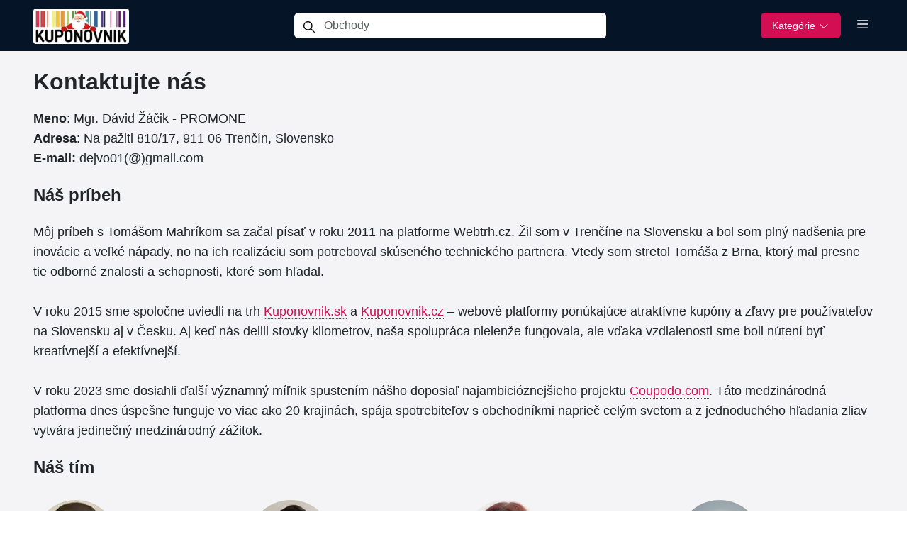

--- FILE ---
content_type: text/html; charset=UTF-8
request_url: https://www.kuponovnik.sk/kontakt
body_size: 5753
content:
<!DOCTYPE html><html lang=sk><head><meta charset=UTF-8><link crossorigin="" href=https://www.googletagmanager.com rel=preconnect><link crossorigin="" href=https://media.coupodo.com rel=preconnect><link href=//media.coupodo.com rel=dns-prefetch><link href=https://www.kuponovnik.sk/kontakt rel=canonical><title>Kontakt | Kuponovnik.sk</title><meta content="Kontaktujte nás na stránke Kuponovnik.sk! Vaše otázky, spätná väzba alebo žiadosti ohľadom našich neprekonateľných ponúk sú vždy vítané." name=description><meta content=Kuponovnik.sk name=author><meta content="width=device-width, initial-scale=1, shrink-to-fit=no" name=viewport><link href=/favicon/apple-touch-icon.png rel=apple-touch-icon sizes=180x180><link href=/favicon/favicon-32x32.png rel=icon sizes=32x32 type=image/png><link href=/favicon/favicon-16x16.png rel=icon sizes=16x16 type=image/png><link href=/favicon/site.webmanifest rel=manifest><meta content=https://media.coupodo.com/project/690cbf678dc4a-kuponovnik-santa.webp property=og:image><meta content=https://media.coupodo.com/project/690cbf678dc4a-kuponovnik-santa.webp name=twitter:image><meta content=website property=og:type><meta content=https://www.kuponovnik.sk/kontakt property=og:url><meta content="Kontakt | Kuponovnik.sk" property=og:title><meta content="Kontaktujte nás na stránke Kuponovnik.sk! Vaše otázky, spätná väzba alebo žiadosti ohľadom našich neprekonateľných ponúk sú vždy vítané." property=og:description><meta content=summary_large_image name=twitter:card><meta content="Kontakt | Kuponovnik.sk" name=twitter:title><meta content="Kontaktujte nás na stránke Kuponovnik.sk! Vaše otázky, spätná väzba alebo žiadosti ohľadom našich neprekonateľných ponúk sú vždy vítané." name=twitter:description><link crossorigin=anonymous href=/build/bootstrap.2dc1cf91.css rel=stylesheet><link crossorigin=anonymous href=/build/133.5c2c28ef.css rel=stylesheet><link crossorigin=anonymous href=/build/2.82ab6dfa.css rel=stylesheet><link as=style crossorigin=anonymous href=/build/page.9c23489c.css rel=stylesheet><script>window.dataLayer = window.dataLayer || [];
            function gtag(){dataLayer.push(arguments);}

            gtag('consent', 'default', {
                'ad_storage': 'denied',
                'analytics_storage': 'granted'
            });</script><script>(function(w,d,s,l,i){w[l]=w[l]||[];w[l].push({'gtm.start':
                    new Date().getTime(),event:'gtm.js'});var f=d.getElementsByTagName(s)[0],
                j=d.createElement(s),dl=l!='dataLayer'?'&l='+l:'';j.async=true;j.src=
                'https://www.googletagmanager.com/gtm.js?id='+i+dl;f.parentNode.insertBefore(j,f);
            })(window,document,'script','dataLayer','GTM-MFSB9WJ');</script> <body><div class=container-fluid><div class=row><div class=col-12><input id=ajax-search-url type=hidden value=/ajax-search/sk> <nav class="d-flex d-lg-none mobile-header navbar"><div class="container-fluid mobile-menu-wrapper"><div class="mobile-header-navigation px-4"><div><a href=/><img alt=Kuponovnik.sk class=logo fetchpriority=high src=https://media.coupodo.com/project/690cbf678dc4a-kuponovnik-santa.webp></a></div> <div class=menu-icons><a aria-label=Search class=search-mobile-icon data-close=mobile-header data-open=search-header href=#><i class="i i-search"></i></a> <a aria-label="Category Menu" data-close=mobile-header data-menu-type=category data-open=menu-header href=#><i class="i i-menu"></i></a> <a aria-label=Menu data-close=mobile-header data-menu-type=main data-open=menu-header href=#><i class="i i-menu"></i></a></div></div> </div> </nav> <nav class="d-lg-none mobile-search-header navbar"><div class=container><div class="mobile-header-navigation px-2"><div class="d-flex mx-auto"><div class=input-group><span class=input-group-text><i class="i i-search"></i></span> <input aria-describedby=button-addon2 aria-label=Obchody class="form-control search-mobile-input" placeholder=Obchody type=text> <div class="d-none search-box"></div></div> <div class=search-buttons><a data-close=search-header data-open=mobile-header href=#><i class="i i-close"></i></a></div></div> </div> </div> </nav> <nav class="d-lg-none mobile-menu-header navbar"><div class="container-fluid mobile-menu-wrapper"><div class="mobile-header-navigation px-4"><div><a href=/><img alt=Kuponovnik.sk class=logo src=https://media.coupodo.com/project/690cbf678dc4a-kuponovnik-santa.webp></a></div> <div><a data-close=menu-header data-open=mobile-header href=#><i class="i i-close"></i></a></div></div> </div> </nav> <div class=category-mobile-menu-list><ul><li><a href=https://www.kuponovnik.sk/kategoria/black-friday> Black Friday 2025 </a> <li><a href=https://www.kuponovnik.sk/kategoria/doprava-zdarma> Doprava zdarma </a> <li><a href=https://www.kuponovnik.sk/kategoria/vianoce> Vianoce 2025 </a> <li><a href=https://www.kuponovnik.sk/kategoria/auto-moto> Auto-moto </a> <li><a href=https://www.kuponovnik.sk/kategoria/cestovanie> Cestovanie </a> <li><a href=https://www.kuponovnik.sk/kategoria/darceky> Darčeky </a> <li><a href=https://www.kuponovnik.sk/kategoria/deti> Deti </a> <li><a href=https://www.kuponovnik.sk/kategoria/dom-a-zahrada> Dom a záhrada </a> <li><a href=https://www.kuponovnik.sk/kategoria/eko> Eko produkty </a> <li><a href=https://www.kuponovnik.sk/kategoria/elektronika> Elektronika </a> <li><a href=https://www.kuponovnik.sk/kategoria/financie> Financie </a> <li><a href=https://www.kuponovnik.sk/kategoria/hracky> Hračky </a> <li><a href=https://www.kuponovnik.sk/kategoria/jedlo-a-pitie> Jedlo a pitie </a> <li><a href=https://www.kuponovnik.sk/kategoria/kancelaria> Kancelária </a> <li><a href=https://www.kuponovnik.sk/kategoria/knihy-filmy-hudba> Knihy, filmy a hudba </a> <li><a href=https://www.kuponovnik.sk/kategoria/krasa> Krása </a> <li><a href=https://www.kuponovnik.sk/kategoria/kuchyna> Kuchyňa </a> <li><a href=https://www.kuponovnik.sk/kategoria/luxus> Luxus </a> <li><a href=https://www.kuponovnik.sk/kategoria/marketplace> Marketplace </a> <li><a href=https://www.kuponovnik.sk/kategoria/moda> Móda </a> <li><a href=https://www.kuponovnik.sk/kategoria/software> Softvér </a> <li><a href=https://www.kuponovnik.sk/kategoria/spotrebice> Spotrebiče </a> <li><a href=https://www.kuponovnik.sk/kategoria/svet-zvierat> Svet zvierat </a> <li><a href=https://www.kuponovnik.sk/kategoria/vzdelavanie> Vzdelávanie </a> <li><a href=https://www.kuponovnik.sk/kategoria/zdravie> Zdravie </a> <li><a href=https://www.kuponovnik.sk/kategoria/sport> Šport </a> </ul> </div> <div class=mobile-menu-list><ul><li><a href=/>Zľavové kódy</a> <li><a href=/obchody>Obchody</a> <li><a href=/blog>Blog</a> <li><a href=/darcekovy-poradca-ai>Darčekový poradca</a></ul> </div> <nav class="d-lg-flex d-none desktop-menu navbar navbar-expand-lg"><div class=container><button aria-controls=navbarSupportedContent aria-expanded=false aria-label="Toggle navigation" class=navbar-toggler data-target=#navbarSupportedContent data-toggle=collapse type=button><span class=navbar-toggler-icon></span> </button> <div id=navbarSupportedContent class="collapse navbar-collapse"><div class="brand-logo d-flex"><a class=navbar-brand href=/><img alt=Kuponovnik.sk class="img-fluid logo" src=https://media.coupodo.com/project/690cbf678dc4a-kuponovnik-santa.webp> </a> <button aria-controls=navbarSupportedContent aria-expanded=false aria-label="Toggle navigation" class=navbar-toggler data-target=#navbarSupportedContent data-toggle=collapse type=button><span class=navbar-toggler-icon></span> </button></div> <div class="d-flex mx-auto"><div class=input-group><span class=input-group-text><i class="i i-search ni"></i></span> <input aria-describedby=button-addon2 aria-label=Obchody class="form-control search-input" placeholder=Obchody type=text> <div class="d-none search-box"></div></div> </div> <ul class="mb-2 mb-sm-0 navbar-nav"><li class=nav-item><button class="btn btn-header" data-toggle=categories-box type=button>Kategórie <i class="i i-arrow-down-alt"></i></button> <div class=categories-box-container><div class=categories-box><ul><li><a href=https://www.kuponovnik.sk/kategoria/black-friday> Black Friday 2025 </a> <li><a href=https://www.kuponovnik.sk/kategoria/doprava-zdarma> Doprava zdarma </a> <li><a href=https://www.kuponovnik.sk/kategoria/vianoce> Vianoce 2025 </a> <li><a href=https://www.kuponovnik.sk/kategoria/auto-moto> Auto-moto </a> <li><a href=https://www.kuponovnik.sk/kategoria/cestovanie> Cestovanie </a> <li><a href=https://www.kuponovnik.sk/kategoria/darceky> Darčeky </a> <li><a href=https://www.kuponovnik.sk/kategoria/deti> Deti </a> <li><a href=https://www.kuponovnik.sk/kategoria/dom-a-zahrada> Dom a záhrada </a> <li><a href=https://www.kuponovnik.sk/kategoria/eko> Eko produkty </a> <li><a href=https://www.kuponovnik.sk/kategoria/elektronika> Elektronika </a> <li><a href=https://www.kuponovnik.sk/kategoria/financie> Financie </a> <li><a href=https://www.kuponovnik.sk/kategoria/hracky> Hračky </a> <li><a href=https://www.kuponovnik.sk/kategoria/jedlo-a-pitie> Jedlo a pitie </a> <li><a href=https://www.kuponovnik.sk/kategoria/kancelaria> Kancelária </a> <li><a href=https://www.kuponovnik.sk/kategoria/knihy-filmy-hudba> Knihy, filmy a hudba </a> <li><a href=https://www.kuponovnik.sk/kategoria/krasa> Krása </a> <li><a href=https://www.kuponovnik.sk/kategoria/kuchyna> Kuchyňa </a> <li><a href=https://www.kuponovnik.sk/kategoria/luxus> Luxus </a> <li><a href=https://www.kuponovnik.sk/kategoria/marketplace> Marketplace </a> <li><a href=https://www.kuponovnik.sk/kategoria/moda> Móda </a> <li><a href=https://www.kuponovnik.sk/kategoria/software> Softvér </a> <li><a href=https://www.kuponovnik.sk/kategoria/spotrebice> Spotrebiče </a> <li><a href=https://www.kuponovnik.sk/kategoria/svet-zvierat> Svet zvierat </a> <li><a href=https://www.kuponovnik.sk/kategoria/vzdelavanie> Vzdelávanie </a> <li><a href=https://www.kuponovnik.sk/kategoria/zdravie> Zdravie </a> <li><a href=https://www.kuponovnik.sk/kategoria/sport> Šport </a> </ul> </div> </div> <li class=nav-item><button aria-label="Toggle menu" class="menu-toggler nav-link" data-toggle=topmenu-box type=button><i class="i i-menu"></i></button> <div class=topmenu-container><div class=topmenu-box><ul><li><a href=/>Zľavové kódy</a> <li><a href=/obchody>Obchody</a> <li><a href=/blog>Blog</a> <li><a href=/darcekovy-poradca-ai>Darčekový poradca</a></ul> </div> </div></ul></div></div> </nav></div> </div> </div> <section class="page silver-background"><div class=container><div class=row><div class=col-12><h1>Kontaktujte nás</h1> <div class=card><div class=card-body><p><strong>Meno</strong>: Mgr. Dávid Žáčik - PROMONE<br> <strong>Adresa</strong>: Na pažiti 810/17, 911 06 Trenčín, Slovensko<br> <strong>E-mail:</strong> dejvo01(@)gmail.com </div> </div> <h2>Náš príbeh</h2> <div class=card><div class=card-body><p>Môj príbeh s Tomášom Mahríkom sa začal písať v roku 2011 na platforme Webtrh.cz. Žil som v Trenčíne na Slovensku a bol som plný nadšenia pre inovácie a veľké nápady, no na ich realizáciu som potreboval skúseného technického partnera. Vtedy som stretol Tomáša z Brna, ktorý mal presne tie odborné znalosti a schopnosti, ktoré som hľadal.<br><br>V roku 2015 sme spoločne uviedli na trh <a href=https://www.kuponovnik.sk>Kuponovnik.sk</a> a <a href=https://www.kuponovnik.cz target=_blank>Kuponovnik.cz</a> – webové platformy ponúkajúce atraktívne kupóny a zľavy pre používateľov na Slovensku aj v Česku. Aj keď nás delili stovky kilometrov, naša spolupráca nielenže fungovala, ale vďaka vzdialenosti sme boli nútení byť kreatívnejší a efektívnejší.<br><br>V roku 2023 sme dosiahli ďalší významný míľnik spustením nášho doposiaľ najambicióznejšieho projektu <a href=https://coupodo.com target=_blank>Coupodo.com</a>. Táto medzinárodná platforma dnes úspešne funguje vo viac ako 20 krajinách, spája spotrebiteľov s obchodníkmi naprieč celým svetom a z jednoduchého hľadania zliav vytvára jedinečný medzinárodný zážitok. </div> </div></div> <div class=col-12><h2>Náš tím</h2> <div class="card mt-3"><div class=card-body><div class=row><div class="col-12 col-md-3 mb-2"><div><img alt="David Zacik" class="mb-3 mt-2" loading=lazy src=https://media.coupodo.com/team/david.webp></div> <div><strong class="h4 mb-0">David Zacik</strong></div> <div><span class=d-block>Zakladateľ a projektový manažér</span> </div></div> <div class="col-12 col-md-3 mb-2"><div><img alt="Tomas Mahrik" class="mb-3 mt-2" loading=lazy src=https://media.coupodo.com/team/tomas.webp></div> <div><strong class="h4 mb-0">Tomas Mahrik</strong></div> <div><span class=d-block>Spoluzakladateľ a vývojár</span> </div></div> <div class="col-12 col-md-3 mb-2"><div><img alt="Lucia Jurigova" class="mb-3 mt-2" loading=lazy src=https://media.coupodo.com/team/lucia.webp></div> <div><strong class="h4 mb-0">Lucia Jurigova</strong></div> <div><span class=d-block>Administrácia a blog</span> </div></div> <div class="col-12 col-md-3 mb-2"><div><img alt=Coupie class="mb-3 mt-2" loading=lazy src=https://media.coupodo.com/team/coupie.webp></div> <div><strong class="h4 mb-0">Coupie</strong></div> <div><span class=d-block>AI</span> </div></div></div> </div> </div></div></div> </div> </section> <footer><div class=container><div class=row><div class="col-12 col-lg-4 col-md-4 col-sm-4 footer-stats-box"><i class="i i-4x i-coupon-alt i-main-filter icon"></i> <span class=stat-count>2 799</span> <span>Kupóny</span></div> <div class="col-12 col-lg-4 col-md-4 col-sm-4 footer-stats-box"><i class="i i-4x i-main-filter i-wallet icon"></i> <span class=stat-count>31 185</span> <span>Ušetrené</span></div> <div class="col-12 col-lg-4 col-md-4 col-sm-4 footer-stats-box"><i class="i i-4x i-main-filter i-store icon"></i> <span class=stat-count>607</span> <span>Obchody</span></div></div> <div class=row><div class="col-12 footer-divider"></div></div> <div class=row><div class=col-12><div class="text-center websites-links"><span class="flag flag-2x flag-icon-cz me-2"></span><a href=https://www.kuponovnik.cz target=_blank title=Kuponovnik.cz>Kuponovnik.cz</a> </div> </div> </div> <div class="col-12 other-links text-center"><a href=/blog>Blog</a> <a href=/obchody>Obchody</a> <a href=https://www.kuponovnik.sk/stranka/navody>Návody</a> <a href=/darcekovy-poradca-ai>Darčekový poradca</a> <a href=https://www.kuponovnik.sk/stranka/ochrana-osobnych-udajov>Ochrana osobných údajov</a> <a href=https://www.kuponovnik.sk/stranka/spolupraca>Spolupráca</a> <a href=https://www.kuponovnik.sk/stranka/o-nas>O nás</a> <a href=/newsletter>Newsletter</a> <a href=/kontakt>Kontakt</a></div> <div class=row><div class="col-12 footer-divider"></div></div> <div class=row><div class="col-12 copyright text-center"> Copyright &copy; 2015 - 2025 Kuponovnik.sk. Všetky práva vyhradené. </div> </div></div> </footer> <div class="coupon-modal modal" tabindex=-1><div class="modal-dialog modal-dialog-centered"><div class=modal-content><div class="d-flex justify-content-center modal-header"><span class=modal-title><span class=store-name><span class=ajax_placeholder_storeName></span></span>: <span class=coupon-title><span class=ajax_placeholder_couponTitle></span></span> </span> <button class=close-button data-bs-dismiss=modal type=button><i class="i i-close i-main-filter"></i></button></div> <div class=modal-body><div class=row><div class=col-12><div class=code-place><input id=ajax_placeholder_couponCode class=w-100 readonly type=text> </div> </div> <div class=col-12><a id=clipboard class="clipboard coupon-modal-button use-coupon-button" data-clipboard-target=#ajax_placeholder_couponCode name=copy-button type=button><span class=copy-button-placeholder>Kopírovať</span></a> </div></div> </div> <div class=modal-footer><a data-bs-dismiss=modal href=#>Zatvoriť</a> </div></div> </div> </div> <div class="modal sale-modal" tabindex=-1><div class="modal-dialog modal-dialog-centered"><div class=modal-content><div class="d-flex justify-content-center modal-header"><span class=modal-title><span class=store-name><span class=ajax_placeholder_storeName></span></span>: <span class=coupon-title><span class=ajax_placeholder_couponTitle></span></span> </span> <button class=close-button data-bs-dismiss=modal type=button><i class="i i-close i-main-filter"></i></button></div> <div class=modal-body><div class=row><div class="col-12 text-center"> Pre túto špeciálnu ponuku nepotrebujete zľavový kód. Ponuka sa otvorila v novom okne, kde môžete nakupovať. </div> </div> </div> <div class=modal-footer><a data-bs-dismiss=modal href=#>Zatvoriť</a> </div></div> </div> </div> <script crossorigin=anonymous defer src=/build/692.d161362a.js></script><script crossorigin=anonymous defer src=/build/11.6809c55f.js></script><script crossorigin=anonymous defer src=/build/733.c85303e1.js></script><script crossorigin=anonymous defer src=/build/2.b362807d.js></script><script crossorigin=anonymous defer src=/build/common.5ecc1cc3.js></script> <script crossorigin=anonymous defer src=/build/747.4cdd2810.js></script><script crossorigin=anonymous defer src=/build/bootstrap.79823908.js></script> <script crossorigin=anonymous defer src=/build/311.eb185da7.js></script><script crossorigin=anonymous defer src=/build/page.e2590d7e.js></script> <noscript><iframe height=0 src="https://www.googletagmanager.com/ns.html?id=GTM-MFSB9WJ" style=display:none;visibility:hidden width=0></iframe></noscript><script defer src="https://static.cloudflareinsights.com/beacon.min.js/vcd15cbe7772f49c399c6a5babf22c1241717689176015" integrity="sha512-ZpsOmlRQV6y907TI0dKBHq9Md29nnaEIPlkf84rnaERnq6zvWvPUqr2ft8M1aS28oN72PdrCzSjY4U6VaAw1EQ==" data-cf-beacon='{"version":"2024.11.0","token":"89ecaacf41f24873ab3ce25d309c6e5d","r":1,"server_timing":{"name":{"cfCacheStatus":true,"cfEdge":true,"cfExtPri":true,"cfL4":true,"cfOrigin":true,"cfSpeedBrain":true},"location_startswith":null}}' crossorigin="anonymous"></script>


--- FILE ---
content_type: text/css
request_url: https://www.kuponovnik.sk/build/page.9c23489c.css
body_size: 15267
content:
.clearfix:after{clear:both;content:"";display:block}.text-bg-primary{background-color:RGBA(var(--bs-primary-rgb),var(--bs-bg-opacity,1))!important;color:#fff!important}.text-bg-secondary{background-color:RGBA(var(--bs-secondary-rgb),var(--bs-bg-opacity,1))!important;color:#fff!important}.text-bg-success{background-color:RGBA(var(--bs-success-rgb),var(--bs-bg-opacity,1))!important;color:#fff!important}.text-bg-info{background-color:RGBA(var(--bs-info-rgb),var(--bs-bg-opacity,1))!important;color:#000!important}.text-bg-warning{background-color:RGBA(var(--bs-warning-rgb),var(--bs-bg-opacity,1))!important;color:#000!important}.text-bg-danger{background-color:RGBA(var(--bs-danger-rgb),var(--bs-bg-opacity,1))!important;color:#fff!important}.text-bg-light{background-color:RGBA(var(--bs-light-rgb),var(--bs-bg-opacity,1))!important;color:#000!important}.text-bg-dark{background-color:RGBA(var(--bs-dark-rgb),var(--bs-bg-opacity,1))!important;color:#fff!important}.link-primary{color:RGBA(var(--bs-primary-rgb),var(--bs-link-opacity,1))!important;text-decoration-color:RGBA(var(--bs-primary-rgb),var(--bs-link-underline-opacity,1))!important}.link-primary:focus,.link-primary:hover{color:RGBA(10,88,202,var(--bs-link-opacity,1))!important;text-decoration-color:RGBA(10,88,202,var(--bs-link-underline-opacity,1))!important}.link-secondary{color:RGBA(var(--bs-secondary-rgb),var(--bs-link-opacity,1))!important;text-decoration-color:RGBA(var(--bs-secondary-rgb),var(--bs-link-underline-opacity,1))!important}.link-secondary:focus,.link-secondary:hover{color:RGBA(86,94,100,var(--bs-link-opacity,1))!important;text-decoration-color:RGBA(86,94,100,var(--bs-link-underline-opacity,1))!important}.link-success{color:RGBA(var(--bs-success-rgb),var(--bs-link-opacity,1))!important;text-decoration-color:RGBA(var(--bs-success-rgb),var(--bs-link-underline-opacity,1))!important}.link-success:focus,.link-success:hover{color:RGBA(20,108,67,var(--bs-link-opacity,1))!important;text-decoration-color:RGBA(20,108,67,var(--bs-link-underline-opacity,1))!important}.link-info{color:RGBA(var(--bs-info-rgb),var(--bs-link-opacity,1))!important;text-decoration-color:RGBA(var(--bs-info-rgb),var(--bs-link-underline-opacity,1))!important}.link-info:focus,.link-info:hover{color:RGBA(61,213,243,var(--bs-link-opacity,1))!important;text-decoration-color:RGBA(61,213,243,var(--bs-link-underline-opacity,1))!important}.link-warning{color:RGBA(var(--bs-warning-rgb),var(--bs-link-opacity,1))!important;text-decoration-color:RGBA(var(--bs-warning-rgb),var(--bs-link-underline-opacity,1))!important}.link-warning:focus,.link-warning:hover{color:RGBA(255,205,57,var(--bs-link-opacity,1))!important;text-decoration-color:RGBA(255,205,57,var(--bs-link-underline-opacity,1))!important}.link-danger{color:RGBA(var(--bs-danger-rgb),var(--bs-link-opacity,1))!important;text-decoration-color:RGBA(var(--bs-danger-rgb),var(--bs-link-underline-opacity,1))!important}.link-danger:focus,.link-danger:hover{color:RGBA(176,42,55,var(--bs-link-opacity,1))!important;text-decoration-color:RGBA(176,42,55,var(--bs-link-underline-opacity,1))!important}.link-light{color:RGBA(var(--bs-light-rgb),var(--bs-link-opacity,1))!important;text-decoration-color:RGBA(var(--bs-light-rgb),var(--bs-link-underline-opacity,1))!important}.link-light:focus,.link-light:hover{color:RGBA(249,250,251,var(--bs-link-opacity,1))!important;text-decoration-color:RGBA(249,250,251,var(--bs-link-underline-opacity,1))!important}.link-dark{color:RGBA(var(--bs-dark-rgb),var(--bs-link-opacity,1))!important;text-decoration-color:RGBA(var(--bs-dark-rgb),var(--bs-link-underline-opacity,1))!important}.link-dark:focus,.link-dark:hover{color:RGBA(26,30,33,var(--bs-link-opacity,1))!important;text-decoration-color:RGBA(26,30,33,var(--bs-link-underline-opacity,1))!important}.link-body-emphasis{color:RGBA(var(--bs-emphasis-color-rgb),var(--bs-link-opacity,1))!important;text-decoration-color:RGBA(var(--bs-emphasis-color-rgb),var(--bs-link-underline-opacity,1))!important}.link-body-emphasis:focus,.link-body-emphasis:hover{color:RGBA(var(--bs-emphasis-color-rgb),var(--bs-link-opacity,.75))!important;text-decoration-color:RGBA(var(--bs-emphasis-color-rgb),var(--bs-link-underline-opacity,.75))!important}.focus-ring:focus{box-shadow:var(--bs-focus-ring-x,0) var(--bs-focus-ring-y,0) var(--bs-focus-ring-blur,0) var(--bs-focus-ring-width) var(--bs-focus-ring-color);outline:0}.icon-link{align-items:center;backface-visibility:hidden;display:inline-flex;gap:.375rem;text-decoration-color:rgba(var(--bs-link-color-rgb),var(--bs-link-opacity,.5));text-underline-offset:.25em}.icon-link>.bi{flex-shrink:0;height:1em;width:1em;fill:currentcolor;transition:transform .2s ease-in-out}@media(prefers-reduced-motion:reduce){.icon-link>.bi{transition:none}}.icon-link-hover:focus-visible>.bi,.icon-link-hover:hover>.bi{transform:var(--bs-icon-link-transform,translate3d(.25em,0,0))}.ratio{position:relative;width:100%}.ratio:before{content:"";display:block;padding-top:var(--bs-aspect-ratio)}.ratio>*{height:100%;left:0;position:absolute;top:0;width:100%}.ratio-1x1{--bs-aspect-ratio:100%}.ratio-4x3{--bs-aspect-ratio:75%}.ratio-16x9{--bs-aspect-ratio:56.25%}.ratio-21x9{--bs-aspect-ratio:42.8571428571%}.fixed-top{left:0;position:fixed;right:0;top:0;z-index:1030}.fixed-bottom{bottom:0;left:0;position:fixed;right:0;z-index:1030}.sticky-top{position:sticky;top:0;z-index:1020}.sticky-bottom{bottom:0;position:sticky;z-index:1020}@media(min-width:576px){.sticky-sm-top{position:sticky;top:0;z-index:1020}.sticky-sm-bottom{bottom:0;position:sticky;z-index:1020}}@media(min-width:768px){.sticky-md-top{position:sticky;top:0;z-index:1020}.sticky-md-bottom{bottom:0;position:sticky;z-index:1020}}@media(min-width:992px){.sticky-lg-top{position:sticky;top:0;z-index:1020}.sticky-lg-bottom{bottom:0;position:sticky;z-index:1020}}@media(min-width:1200px){.sticky-xl-top{position:sticky;top:0;z-index:1020}.sticky-xl-bottom{bottom:0;position:sticky;z-index:1020}}@media(min-width:1400px){.sticky-xxl-top{position:sticky;top:0;z-index:1020}.sticky-xxl-bottom{bottom:0;position:sticky;z-index:1020}}.hstack{align-items:center;align-self:stretch;display:flex;flex-direction:row}.vstack{align-self:stretch;display:flex;flex:1 1 auto;flex-direction:column}.visually-hidden,.visually-hidden-focusable:not(:focus):not(:focus-within){height:1px!important;margin:-1px!important;overflow:hidden!important;padding:0!important;width:1px!important;clip:rect(0,0,0,0)!important;border:0!important;white-space:nowrap!important}.visually-hidden-focusable:not(:focus):not(:focus-within):not(caption),.visually-hidden:not(caption){position:absolute!important}.visually-hidden *,.visually-hidden-focusable:not(:focus):not(:focus-within) *{overflow:hidden!important}.stretched-link:after{bottom:0;content:"";left:0;position:absolute;right:0;top:0;z-index:1}.text-truncate{overflow:hidden;text-overflow:ellipsis;white-space:nowrap}.vr{align-self:stretch;background-color:currentcolor;display:inline-block;min-height:1em;opacity:.25;width:var(--bs-border-width)}.align-baseline{vertical-align:baseline!important}.align-top{vertical-align:top!important}.align-middle{vertical-align:middle!important}.align-bottom{vertical-align:bottom!important}.align-text-bottom{vertical-align:text-bottom!important}.align-text-top{vertical-align:text-top!important}.float-start{float:left!important}.float-end{float:right!important}.float-none{float:none!important}.object-fit-contain{object-fit:contain!important}.object-fit-cover{object-fit:cover!important}.object-fit-fill{object-fit:fill!important}.object-fit-scale{object-fit:scale-down!important}.object-fit-none{object-fit:none!important}.opacity-0{opacity:0!important}.opacity-25{opacity:.25!important}.opacity-50{opacity:.5!important}.opacity-75{opacity:.75!important}.opacity-100{opacity:1!important}.overflow-auto{overflow:auto!important}.overflow-hidden{overflow:hidden!important}.overflow-visible{overflow:visible!important}.overflow-scroll{overflow:scroll!important}.overflow-x-auto{overflow-x:auto!important}.overflow-x-hidden{overflow-x:hidden!important}.overflow-x-visible{overflow-x:visible!important}.overflow-x-scroll{overflow-x:scroll!important}.overflow-y-auto{overflow-y:auto!important}.overflow-y-hidden{overflow-y:hidden!important}.overflow-y-visible{overflow-y:visible!important}.overflow-y-scroll{overflow-y:scroll!important}.d-inline{display:inline!important}.d-inline-block{display:inline-block!important}.d-block{display:block!important}.d-grid{display:grid!important}.d-inline-grid{display:inline-grid!important}.d-table{display:table!important}.d-table-row{display:table-row!important}.d-table-cell{display:table-cell!important}.d-flex{display:flex!important}.d-inline-flex{display:inline-flex!important}.d-none{display:none!important}.shadow{box-shadow:var(--bs-box-shadow)!important}.shadow-sm{box-shadow:var(--bs-box-shadow-sm)!important}.shadow-lg{box-shadow:var(--bs-box-shadow-lg)!important}.shadow-none{box-shadow:none!important}.focus-ring-primary{--bs-focus-ring-color:rgba(var(--bs-primary-rgb),var(--bs-focus-ring-opacity))}.focus-ring-secondary{--bs-focus-ring-color:rgba(var(--bs-secondary-rgb),var(--bs-focus-ring-opacity))}.focus-ring-success{--bs-focus-ring-color:rgba(var(--bs-success-rgb),var(--bs-focus-ring-opacity))}.focus-ring-info{--bs-focus-ring-color:rgba(var(--bs-info-rgb),var(--bs-focus-ring-opacity))}.focus-ring-warning{--bs-focus-ring-color:rgba(var(--bs-warning-rgb),var(--bs-focus-ring-opacity))}.focus-ring-danger{--bs-focus-ring-color:rgba(var(--bs-danger-rgb),var(--bs-focus-ring-opacity))}.focus-ring-light{--bs-focus-ring-color:rgba(var(--bs-light-rgb),var(--bs-focus-ring-opacity))}.focus-ring-dark{--bs-focus-ring-color:rgba(var(--bs-dark-rgb),var(--bs-focus-ring-opacity))}.position-static{position:static!important}.position-relative{position:relative!important}.position-absolute{position:absolute!important}.position-fixed{position:fixed!important}.position-sticky{position:sticky!important}.top-0{top:0!important}.top-50{top:50%!important}.top-100{top:100%!important}.bottom-0{bottom:0!important}.bottom-50{bottom:50%!important}.bottom-100{bottom:100%!important}.start-0{left:0!important}.start-50{left:50%!important}.start-100{left:100%!important}.end-0{right:0!important}.end-50{right:50%!important}.end-100{right:100%!important}.translate-middle{transform:translate(-50%,-50%)!important}.translate-middle-x{transform:translateX(-50%)!important}.translate-middle-y{transform:translateY(-50%)!important}.border{border:var(--bs-border-width) var(--bs-border-style) var(--bs-border-color)!important}.border-0{border:0!important}.border-top{border-top:var(--bs-border-width) var(--bs-border-style) var(--bs-border-color)!important}.border-top-0{border-top:0!important}.border-end{border-right:var(--bs-border-width) var(--bs-border-style) var(--bs-border-color)!important}.border-end-0{border-right:0!important}.border-bottom{border-bottom:var(--bs-border-width) var(--bs-border-style) var(--bs-border-color)!important}.border-bottom-0{border-bottom:0!important}.border-start{border-left:var(--bs-border-width) var(--bs-border-style) var(--bs-border-color)!important}.border-start-0{border-left:0!important}.border-primary{--bs-border-opacity:1;border-color:rgba(var(--bs-primary-rgb),var(--bs-border-opacity))!important}.border-secondary{--bs-border-opacity:1;border-color:rgba(var(--bs-secondary-rgb),var(--bs-border-opacity))!important}.border-success{--bs-border-opacity:1;border-color:rgba(var(--bs-success-rgb),var(--bs-border-opacity))!important}.border-info{--bs-border-opacity:1;border-color:rgba(var(--bs-info-rgb),var(--bs-border-opacity))!important}.border-warning{--bs-border-opacity:1;border-color:rgba(var(--bs-warning-rgb),var(--bs-border-opacity))!important}.border-danger{--bs-border-opacity:1;border-color:rgba(var(--bs-danger-rgb),var(--bs-border-opacity))!important}.border-light{--bs-border-opacity:1;border-color:rgba(var(--bs-light-rgb),var(--bs-border-opacity))!important}.border-dark{--bs-border-opacity:1;border-color:rgba(var(--bs-dark-rgb),var(--bs-border-opacity))!important}.border-black{--bs-border-opacity:1;border-color:rgba(var(--bs-black-rgb),var(--bs-border-opacity))!important}.border-white{--bs-border-opacity:1;border-color:rgba(var(--bs-white-rgb),var(--bs-border-opacity))!important}.border-primary-subtle{border-color:var(--bs-primary-border-subtle)!important}.border-secondary-subtle{border-color:var(--bs-secondary-border-subtle)!important}.border-success-subtle{border-color:var(--bs-success-border-subtle)!important}.border-info-subtle{border-color:var(--bs-info-border-subtle)!important}.border-warning-subtle{border-color:var(--bs-warning-border-subtle)!important}.border-danger-subtle{border-color:var(--bs-danger-border-subtle)!important}.border-light-subtle{border-color:var(--bs-light-border-subtle)!important}.border-dark-subtle{border-color:var(--bs-dark-border-subtle)!important}.border-1{border-width:1px!important}.border-2{border-width:2px!important}.border-3{border-width:3px!important}.border-4{border-width:4px!important}.border-5{border-width:5px!important}.border-opacity-10{--bs-border-opacity:0.1}.border-opacity-25{--bs-border-opacity:0.25}.border-opacity-50{--bs-border-opacity:0.5}.border-opacity-75{--bs-border-opacity:0.75}.border-opacity-100{--bs-border-opacity:1}.w-25{width:25%!important}.w-50{width:50%!important}.w-75{width:75%!important}.w-100{width:100%!important}.w-auto{width:auto!important}.mw-100{max-width:100%!important}.vw-100{width:100vw!important}.min-vw-100{min-width:100vw!important}.h-25{height:25%!important}.h-50{height:50%!important}.h-75{height:75%!important}.h-100{height:100%!important}.h-auto{height:auto!important}.mh-100{max-height:100%!important}.vh-100{height:100vh!important}.min-vh-100{min-height:100vh!important}.flex-fill{flex:1 1 auto!important}.flex-row{flex-direction:row!important}.flex-column{flex-direction:column!important}.flex-row-reverse{flex-direction:row-reverse!important}.flex-column-reverse{flex-direction:column-reverse!important}.flex-grow-0{flex-grow:0!important}.flex-grow-1{flex-grow:1!important}.flex-shrink-0{flex-shrink:0!important}.flex-shrink-1{flex-shrink:1!important}.flex-wrap{flex-wrap:wrap!important}.flex-nowrap{flex-wrap:nowrap!important}.flex-wrap-reverse{flex-wrap:wrap-reverse!important}.justify-content-start{justify-content:flex-start!important}.justify-content-end{justify-content:flex-end!important}.justify-content-center{justify-content:center!important}.justify-content-between{justify-content:space-between!important}.justify-content-around{justify-content:space-around!important}.justify-content-evenly{justify-content:space-evenly!important}.align-items-start{align-items:flex-start!important}.align-items-end{align-items:flex-end!important}.align-items-center{align-items:center!important}.align-items-baseline{align-items:baseline!important}.align-items-stretch{align-items:stretch!important}.align-content-start{align-content:flex-start!important}.align-content-end{align-content:flex-end!important}.align-content-center{align-content:center!important}.align-content-between{align-content:space-between!important}.align-content-around{align-content:space-around!important}.align-content-stretch{align-content:stretch!important}.align-self-auto{align-self:auto!important}.align-self-start{align-self:flex-start!important}.align-self-end{align-self:flex-end!important}.align-self-center{align-self:center!important}.align-self-baseline{align-self:baseline!important}.align-self-stretch{align-self:stretch!important}.order-first{order:-1!important}.order-0{order:0!important}.order-1{order:1!important}.order-2{order:2!important}.order-3{order:3!important}.order-4{order:4!important}.order-5{order:5!important}.order-last{order:6!important}.m-0{margin:0!important}.m-1{margin:.25rem!important}.m-2{margin:.5rem!important}.m-3{margin:1rem!important}.m-4{margin:1.5rem!important}.m-5{margin:3rem!important}.m-auto{margin:auto!important}.mx-0{margin-left:0!important;margin-right:0!important}.mx-1{margin-left:.25rem!important;margin-right:.25rem!important}.mx-2{margin-left:.5rem!important;margin-right:.5rem!important}.mx-3{margin-left:1rem!important;margin-right:1rem!important}.mx-4{margin-left:1.5rem!important;margin-right:1.5rem!important}.mx-5{margin-left:3rem!important;margin-right:3rem!important}.mx-auto{margin-left:auto!important;margin-right:auto!important}.my-0{margin-bottom:0!important;margin-top:0!important}.my-1{margin-bottom:.25rem!important;margin-top:.25rem!important}.my-2{margin-bottom:.5rem!important;margin-top:.5rem!important}.my-3{margin-bottom:1rem!important;margin-top:1rem!important}.my-4{margin-bottom:1.5rem!important;margin-top:1.5rem!important}.my-5{margin-bottom:3rem!important;margin-top:3rem!important}.my-auto{margin-bottom:auto!important;margin-top:auto!important}.mt-0{margin-top:0!important}.mt-1{margin-top:.25rem!important}.mt-2{margin-top:.5rem!important}.mt-3{margin-top:1rem!important}.mt-4{margin-top:1.5rem!important}.mt-5{margin-top:3rem!important}.mt-auto{margin-top:auto!important}.me-0{margin-right:0!important}.me-1{margin-right:.25rem!important}.me-2{margin-right:.5rem!important}.me-3{margin-right:1rem!important}.me-4{margin-right:1.5rem!important}.me-5{margin-right:3rem!important}.me-auto{margin-right:auto!important}.mb-0{margin-bottom:0!important}.mb-1{margin-bottom:.25rem!important}.mb-2{margin-bottom:.5rem!important}.mb-3{margin-bottom:1rem!important}.mb-4{margin-bottom:1.5rem!important}.mb-5{margin-bottom:3rem!important}.mb-auto{margin-bottom:auto!important}.ms-0{margin-left:0!important}.ms-1{margin-left:.25rem!important}.ms-2{margin-left:.5rem!important}.ms-3{margin-left:1rem!important}.ms-4{margin-left:1.5rem!important}.ms-5{margin-left:3rem!important}.ms-auto{margin-left:auto!important}.p-0{padding:0!important}.p-1{padding:.25rem!important}.p-2{padding:.5rem!important}.p-3{padding:1rem!important}.p-4{padding:1.5rem!important}.p-5{padding:3rem!important}.px-0{padding-left:0!important;padding-right:0!important}.px-1{padding-left:.25rem!important;padding-right:.25rem!important}.px-2{padding-left:.5rem!important;padding-right:.5rem!important}.px-3{padding-left:1rem!important;padding-right:1rem!important}.px-4{padding-left:1.5rem!important;padding-right:1.5rem!important}.px-5{padding-left:3rem!important;padding-right:3rem!important}.py-0{padding-bottom:0!important;padding-top:0!important}.py-1{padding-bottom:.25rem!important;padding-top:.25rem!important}.py-2{padding-bottom:.5rem!important;padding-top:.5rem!important}.py-3{padding-bottom:1rem!important;padding-top:1rem!important}.py-4{padding-bottom:1.5rem!important;padding-top:1.5rem!important}.py-5{padding-bottom:3rem!important;padding-top:3rem!important}.pt-0{padding-top:0!important}.pt-1{padding-top:.25rem!important}.pt-2{padding-top:.5rem!important}.pt-3{padding-top:1rem!important}.pt-4{padding-top:1.5rem!important}.pt-5{padding-top:3rem!important}.pe-0{padding-right:0!important}.pe-1{padding-right:.25rem!important}.pe-2{padding-right:.5rem!important}.pe-3{padding-right:1rem!important}.pe-4{padding-right:1.5rem!important}.pe-5{padding-right:3rem!important}.pb-0{padding-bottom:0!important}.pb-1{padding-bottom:.25rem!important}.pb-2{padding-bottom:.5rem!important}.pb-3{padding-bottom:1rem!important}.pb-4{padding-bottom:1.5rem!important}.pb-5{padding-bottom:3rem!important}.ps-0{padding-left:0!important}.ps-1{padding-left:.25rem!important}.ps-2{padding-left:.5rem!important}.ps-3{padding-left:1rem!important}.ps-4{padding-left:1.5rem!important}.ps-5{padding-left:3rem!important}.gap-0{gap:0!important}.gap-1{gap:.25rem!important}.gap-2{gap:.5rem!important}.gap-3{gap:1rem!important}.gap-4{gap:1.5rem!important}.gap-5{gap:3rem!important}.row-gap-0{row-gap:0!important}.row-gap-1{row-gap:.25rem!important}.row-gap-2{row-gap:.5rem!important}.row-gap-3{row-gap:1rem!important}.row-gap-4{row-gap:1.5rem!important}.row-gap-5{row-gap:3rem!important}.column-gap-0{column-gap:0!important}.column-gap-1{column-gap:.25rem!important}.column-gap-2{column-gap:.5rem!important}.column-gap-3{column-gap:1rem!important}.column-gap-4{column-gap:1.5rem!important}.column-gap-5{column-gap:3rem!important}.font-monospace{font-family:var(--bs-font-monospace)!important}.fs-1{font-size:calc(1.375rem + 1.5vw)!important}.fs-2{font-size:calc(1.325rem + .9vw)!important}.fs-3{font-size:calc(1.3rem + .6vw)!important}.fs-4{font-size:calc(1.275rem + .3vw)!important}.fs-5{font-size:1.25rem!important}.fs-6{font-size:1rem!important}.fst-italic{font-style:italic!important}.fst-normal{font-style:normal!important}.fw-lighter{font-weight:lighter!important}.fw-light{font-weight:300!important}.fw-normal{font-weight:400!important}.fw-medium{font-weight:500!important}.fw-semibold{font-weight:600!important}.fw-bold{font-weight:700!important}.fw-bolder{font-weight:bolder!important}.lh-1{line-height:1!important}.lh-sm{line-height:1.25!important}.lh-base{line-height:1.5!important}.lh-lg{line-height:2!important}.text-start{text-align:left!important}.text-end{text-align:right!important}.text-center{text-align:center!important}.text-decoration-none{text-decoration:none!important}.text-decoration-underline{text-decoration:underline!important}.text-decoration-line-through{text-decoration:line-through!important}.text-lowercase{text-transform:lowercase!important}.text-uppercase{text-transform:uppercase!important}.text-capitalize{text-transform:capitalize!important}.text-wrap{white-space:normal!important}.text-nowrap{white-space:nowrap!important}.text-break{word-wrap:break-word!important;word-break:break-word!important}.text-primary{--bs-text-opacity:1;color:rgba(var(--bs-primary-rgb),var(--bs-text-opacity))!important}.text-secondary{--bs-text-opacity:1;color:rgba(var(--bs-secondary-rgb),var(--bs-text-opacity))!important}.text-success{--bs-text-opacity:1;color:rgba(var(--bs-success-rgb),var(--bs-text-opacity))!important}.text-info{--bs-text-opacity:1;color:rgba(var(--bs-info-rgb),var(--bs-text-opacity))!important}.text-warning{--bs-text-opacity:1;color:rgba(var(--bs-warning-rgb),var(--bs-text-opacity))!important}.text-danger{--bs-text-opacity:1;color:rgba(var(--bs-danger-rgb),var(--bs-text-opacity))!important}.text-light{--bs-text-opacity:1;color:rgba(var(--bs-light-rgb),var(--bs-text-opacity))!important}.text-dark{--bs-text-opacity:1;color:rgba(var(--bs-dark-rgb),var(--bs-text-opacity))!important}.text-black{--bs-text-opacity:1;color:rgba(var(--bs-black-rgb),var(--bs-text-opacity))!important}.text-white{--bs-text-opacity:1;color:rgba(var(--bs-white-rgb),var(--bs-text-opacity))!important}.text-body{--bs-text-opacity:1;color:rgba(var(--bs-body-color-rgb),var(--bs-text-opacity))!important}.text-muted{--bs-text-opacity:1;color:var(--bs-secondary-color)!important}.text-black-50{--bs-text-opacity:1;color:rgba(0,0,0,.5)!important}.text-white-50{--bs-text-opacity:1;color:hsla(0,0%,100%,.5)!important}.text-body-secondary{--bs-text-opacity:1;color:var(--bs-secondary-color)!important}.text-body-tertiary{--bs-text-opacity:1;color:var(--bs-tertiary-color)!important}.text-body-emphasis{--bs-text-opacity:1;color:var(--bs-emphasis-color)!important}.text-reset{--bs-text-opacity:1;color:inherit!important}.text-opacity-25{--bs-text-opacity:0.25}.text-opacity-50{--bs-text-opacity:0.5}.text-opacity-75{--bs-text-opacity:0.75}.text-opacity-100{--bs-text-opacity:1}.text-primary-emphasis{color:var(--bs-primary-text-emphasis)!important}.text-secondary-emphasis{color:var(--bs-secondary-text-emphasis)!important}.text-success-emphasis{color:var(--bs-success-text-emphasis)!important}.text-info-emphasis{color:var(--bs-info-text-emphasis)!important}.text-warning-emphasis{color:var(--bs-warning-text-emphasis)!important}.text-danger-emphasis{color:var(--bs-danger-text-emphasis)!important}.text-light-emphasis{color:var(--bs-light-text-emphasis)!important}.text-dark-emphasis{color:var(--bs-dark-text-emphasis)!important}.link-opacity-10{--bs-link-opacity:0.1}.link-opacity-10-hover:hover{--bs-link-opacity:0.1}.link-opacity-25{--bs-link-opacity:0.25}.link-opacity-25-hover:hover{--bs-link-opacity:0.25}.link-opacity-50{--bs-link-opacity:0.5}.link-opacity-50-hover:hover{--bs-link-opacity:0.5}.link-opacity-75{--bs-link-opacity:0.75}.link-opacity-75-hover:hover{--bs-link-opacity:0.75}.link-opacity-100{--bs-link-opacity:1}.link-opacity-100-hover:hover{--bs-link-opacity:1}.link-offset-1{text-underline-offset:.125em!important}.link-offset-1-hover:hover{text-underline-offset:.125em!important}.link-offset-2{text-underline-offset:.25em!important}.link-offset-2-hover:hover{text-underline-offset:.25em!important}.link-offset-3{text-underline-offset:.375em!important}.link-offset-3-hover:hover{text-underline-offset:.375em!important}.link-underline-primary{--bs-link-underline-opacity:1;text-decoration-color:rgba(var(--bs-primary-rgb),var(--bs-link-underline-opacity))!important}.link-underline-secondary{--bs-link-underline-opacity:1;text-decoration-color:rgba(var(--bs-secondary-rgb),var(--bs-link-underline-opacity))!important}.link-underline-success{--bs-link-underline-opacity:1;text-decoration-color:rgba(var(--bs-success-rgb),var(--bs-link-underline-opacity))!important}.link-underline-info{--bs-link-underline-opacity:1;text-decoration-color:rgba(var(--bs-info-rgb),var(--bs-link-underline-opacity))!important}.link-underline-warning{--bs-link-underline-opacity:1;text-decoration-color:rgba(var(--bs-warning-rgb),var(--bs-link-underline-opacity))!important}.link-underline-danger{--bs-link-underline-opacity:1;text-decoration-color:rgba(var(--bs-danger-rgb),var(--bs-link-underline-opacity))!important}.link-underline-light{--bs-link-underline-opacity:1;text-decoration-color:rgba(var(--bs-light-rgb),var(--bs-link-underline-opacity))!important}.link-underline-dark{--bs-link-underline-opacity:1;text-decoration-color:rgba(var(--bs-dark-rgb),var(--bs-link-underline-opacity))!important}.link-underline{--bs-link-underline-opacity:1;text-decoration-color:rgba(var(--bs-link-color-rgb),var(--bs-link-underline-opacity,1))!important}.link-underline-opacity-0{--bs-link-underline-opacity:0}.link-underline-opacity-0-hover:hover{--bs-link-underline-opacity:0}.link-underline-opacity-10{--bs-link-underline-opacity:0.1}.link-underline-opacity-10-hover:hover{--bs-link-underline-opacity:0.1}.link-underline-opacity-25{--bs-link-underline-opacity:0.25}.link-underline-opacity-25-hover:hover{--bs-link-underline-opacity:0.25}.link-underline-opacity-50{--bs-link-underline-opacity:0.5}.link-underline-opacity-50-hover:hover{--bs-link-underline-opacity:0.5}.link-underline-opacity-75{--bs-link-underline-opacity:0.75}.link-underline-opacity-75-hover:hover{--bs-link-underline-opacity:0.75}.link-underline-opacity-100{--bs-link-underline-opacity:1}.link-underline-opacity-100-hover:hover{--bs-link-underline-opacity:1}.bg-primary{--bs-bg-opacity:1;background-color:rgba(var(--bs-primary-rgb),var(--bs-bg-opacity))!important}.bg-secondary{--bs-bg-opacity:1;background-color:rgba(var(--bs-secondary-rgb),var(--bs-bg-opacity))!important}.bg-success{--bs-bg-opacity:1;background-color:rgba(var(--bs-success-rgb),var(--bs-bg-opacity))!important}.bg-info{--bs-bg-opacity:1;background-color:rgba(var(--bs-info-rgb),var(--bs-bg-opacity))!important}.bg-warning{--bs-bg-opacity:1;background-color:rgba(var(--bs-warning-rgb),var(--bs-bg-opacity))!important}.bg-danger{--bs-bg-opacity:1;background-color:rgba(var(--bs-danger-rgb),var(--bs-bg-opacity))!important}.bg-light{--bs-bg-opacity:1;background-color:rgba(var(--bs-light-rgb),var(--bs-bg-opacity))!important}.bg-dark{--bs-bg-opacity:1;background-color:rgba(var(--bs-dark-rgb),var(--bs-bg-opacity))!important}.bg-black{--bs-bg-opacity:1;background-color:rgba(var(--bs-black-rgb),var(--bs-bg-opacity))!important}.bg-white{--bs-bg-opacity:1;background-color:rgba(var(--bs-white-rgb),var(--bs-bg-opacity))!important}.bg-body{--bs-bg-opacity:1;background-color:rgba(var(--bs-body-bg-rgb),var(--bs-bg-opacity))!important}.bg-transparent{--bs-bg-opacity:1;background-color:transparent!important}.bg-body-secondary{--bs-bg-opacity:1;background-color:rgba(var(--bs-secondary-bg-rgb),var(--bs-bg-opacity))!important}.bg-body-tertiary{--bs-bg-opacity:1;background-color:rgba(var(--bs-tertiary-bg-rgb),var(--bs-bg-opacity))!important}.bg-opacity-10{--bs-bg-opacity:0.1}.bg-opacity-25{--bs-bg-opacity:0.25}.bg-opacity-50{--bs-bg-opacity:0.5}.bg-opacity-75{--bs-bg-opacity:0.75}.bg-opacity-100{--bs-bg-opacity:1}.bg-primary-subtle{background-color:var(--bs-primary-bg-subtle)!important}.bg-secondary-subtle{background-color:var(--bs-secondary-bg-subtle)!important}.bg-success-subtle{background-color:var(--bs-success-bg-subtle)!important}.bg-info-subtle{background-color:var(--bs-info-bg-subtle)!important}.bg-warning-subtle{background-color:var(--bs-warning-bg-subtle)!important}.bg-danger-subtle{background-color:var(--bs-danger-bg-subtle)!important}.bg-light-subtle{background-color:var(--bs-light-bg-subtle)!important}.bg-dark-subtle{background-color:var(--bs-dark-bg-subtle)!important}.bg-gradient{background-image:var(--bs-gradient)!important}.user-select-all{user-select:all!important}.user-select-auto{user-select:auto!important}.user-select-none{user-select:none!important}.pe-none{pointer-events:none!important}.pe-auto{pointer-events:auto!important}.rounded{border-radius:var(--bs-border-radius)!important}.rounded-0{border-radius:0!important}.rounded-1{border-radius:var(--bs-border-radius-sm)!important}.rounded-2{border-radius:var(--bs-border-radius)!important}.rounded-3{border-radius:var(--bs-border-radius-lg)!important}.rounded-4{border-radius:var(--bs-border-radius-xl)!important}.rounded-5{border-radius:var(--bs-border-radius-xxl)!important}.rounded-circle{border-radius:50%!important}.rounded-pill{border-radius:var(--bs-border-radius-pill)!important}.rounded-top{border-top-left-radius:var(--bs-border-radius)!important;border-top-right-radius:var(--bs-border-radius)!important}.rounded-top-0{border-top-left-radius:0!important;border-top-right-radius:0!important}.rounded-top-1{border-top-left-radius:var(--bs-border-radius-sm)!important;border-top-right-radius:var(--bs-border-radius-sm)!important}.rounded-top-2{border-top-left-radius:var(--bs-border-radius)!important;border-top-right-radius:var(--bs-border-radius)!important}.rounded-top-3{border-top-left-radius:var(--bs-border-radius-lg)!important;border-top-right-radius:var(--bs-border-radius-lg)!important}.rounded-top-4{border-top-left-radius:var(--bs-border-radius-xl)!important;border-top-right-radius:var(--bs-border-radius-xl)!important}.rounded-top-5{border-top-left-radius:var(--bs-border-radius-xxl)!important;border-top-right-radius:var(--bs-border-radius-xxl)!important}.rounded-top-circle{border-top-left-radius:50%!important;border-top-right-radius:50%!important}.rounded-top-pill{border-top-left-radius:var(--bs-border-radius-pill)!important;border-top-right-radius:var(--bs-border-radius-pill)!important}.rounded-end{border-bottom-right-radius:var(--bs-border-radius)!important;border-top-right-radius:var(--bs-border-radius)!important}.rounded-end-0{border-bottom-right-radius:0!important;border-top-right-radius:0!important}.rounded-end-1{border-bottom-right-radius:var(--bs-border-radius-sm)!important;border-top-right-radius:var(--bs-border-radius-sm)!important}.rounded-end-2{border-bottom-right-radius:var(--bs-border-radius)!important;border-top-right-radius:var(--bs-border-radius)!important}.rounded-end-3{border-bottom-right-radius:var(--bs-border-radius-lg)!important;border-top-right-radius:var(--bs-border-radius-lg)!important}.rounded-end-4{border-bottom-right-radius:var(--bs-border-radius-xl)!important;border-top-right-radius:var(--bs-border-radius-xl)!important}.rounded-end-5{border-bottom-right-radius:var(--bs-border-radius-xxl)!important;border-top-right-radius:var(--bs-border-radius-xxl)!important}.rounded-end-circle{border-bottom-right-radius:50%!important;border-top-right-radius:50%!important}.rounded-end-pill{border-bottom-right-radius:var(--bs-border-radius-pill)!important;border-top-right-radius:var(--bs-border-radius-pill)!important}.rounded-bottom{border-bottom-left-radius:var(--bs-border-radius)!important;border-bottom-right-radius:var(--bs-border-radius)!important}.rounded-bottom-0{border-bottom-left-radius:0!important;border-bottom-right-radius:0!important}.rounded-bottom-1{border-bottom-left-radius:var(--bs-border-radius-sm)!important;border-bottom-right-radius:var(--bs-border-radius-sm)!important}.rounded-bottom-2{border-bottom-left-radius:var(--bs-border-radius)!important;border-bottom-right-radius:var(--bs-border-radius)!important}.rounded-bottom-3{border-bottom-left-radius:var(--bs-border-radius-lg)!important;border-bottom-right-radius:var(--bs-border-radius-lg)!important}.rounded-bottom-4{border-bottom-left-radius:var(--bs-border-radius-xl)!important;border-bottom-right-radius:var(--bs-border-radius-xl)!important}.rounded-bottom-5{border-bottom-left-radius:var(--bs-border-radius-xxl)!important;border-bottom-right-radius:var(--bs-border-radius-xxl)!important}.rounded-bottom-circle{border-bottom-left-radius:50%!important;border-bottom-right-radius:50%!important}.rounded-bottom-pill{border-bottom-left-radius:var(--bs-border-radius-pill)!important;border-bottom-right-radius:var(--bs-border-radius-pill)!important}.rounded-start{border-bottom-left-radius:var(--bs-border-radius)!important;border-top-left-radius:var(--bs-border-radius)!important}.rounded-start-0{border-bottom-left-radius:0!important;border-top-left-radius:0!important}.rounded-start-1{border-bottom-left-radius:var(--bs-border-radius-sm)!important;border-top-left-radius:var(--bs-border-radius-sm)!important}.rounded-start-2{border-bottom-left-radius:var(--bs-border-radius)!important;border-top-left-radius:var(--bs-border-radius)!important}.rounded-start-3{border-bottom-left-radius:var(--bs-border-radius-lg)!important;border-top-left-radius:var(--bs-border-radius-lg)!important}.rounded-start-4{border-bottom-left-radius:var(--bs-border-radius-xl)!important;border-top-left-radius:var(--bs-border-radius-xl)!important}.rounded-start-5{border-bottom-left-radius:var(--bs-border-radius-xxl)!important;border-top-left-radius:var(--bs-border-radius-xxl)!important}.rounded-start-circle{border-bottom-left-radius:50%!important;border-top-left-radius:50%!important}.rounded-start-pill{border-bottom-left-radius:var(--bs-border-radius-pill)!important;border-top-left-radius:var(--bs-border-radius-pill)!important}.visible{visibility:visible!important}.invisible{visibility:hidden!important}.z-n1{z-index:-1!important}.z-0{z-index:0!important}.z-1{z-index:1!important}.z-2{z-index:2!important}.z-3{z-index:3!important}@media(min-width:576px){.float-sm-start{float:left!important}.float-sm-end{float:right!important}.float-sm-none{float:none!important}.object-fit-sm-contain{object-fit:contain!important}.object-fit-sm-cover{object-fit:cover!important}.object-fit-sm-fill{object-fit:fill!important}.object-fit-sm-scale{object-fit:scale-down!important}.object-fit-sm-none{object-fit:none!important}.d-sm-inline{display:inline!important}.d-sm-inline-block{display:inline-block!important}.d-sm-block{display:block!important}.d-sm-grid{display:grid!important}.d-sm-inline-grid{display:inline-grid!important}.d-sm-table{display:table!important}.d-sm-table-row{display:table-row!important}.d-sm-table-cell{display:table-cell!important}.d-sm-flex{display:flex!important}.d-sm-inline-flex{display:inline-flex!important}.d-sm-none{display:none!important}.flex-sm-fill{flex:1 1 auto!important}.flex-sm-row{flex-direction:row!important}.flex-sm-column{flex-direction:column!important}.flex-sm-row-reverse{flex-direction:row-reverse!important}.flex-sm-column-reverse{flex-direction:column-reverse!important}.flex-sm-grow-0{flex-grow:0!important}.flex-sm-grow-1{flex-grow:1!important}.flex-sm-shrink-0{flex-shrink:0!important}.flex-sm-shrink-1{flex-shrink:1!important}.flex-sm-wrap{flex-wrap:wrap!important}.flex-sm-nowrap{flex-wrap:nowrap!important}.flex-sm-wrap-reverse{flex-wrap:wrap-reverse!important}.justify-content-sm-start{justify-content:flex-start!important}.justify-content-sm-end{justify-content:flex-end!important}.justify-content-sm-center{justify-content:center!important}.justify-content-sm-between{justify-content:space-between!important}.justify-content-sm-around{justify-content:space-around!important}.justify-content-sm-evenly{justify-content:space-evenly!important}.align-items-sm-start{align-items:flex-start!important}.align-items-sm-end{align-items:flex-end!important}.align-items-sm-center{align-items:center!important}.align-items-sm-baseline{align-items:baseline!important}.align-items-sm-stretch{align-items:stretch!important}.align-content-sm-start{align-content:flex-start!important}.align-content-sm-end{align-content:flex-end!important}.align-content-sm-center{align-content:center!important}.align-content-sm-between{align-content:space-between!important}.align-content-sm-around{align-content:space-around!important}.align-content-sm-stretch{align-content:stretch!important}.align-self-sm-auto{align-self:auto!important}.align-self-sm-start{align-self:flex-start!important}.align-self-sm-end{align-self:flex-end!important}.align-self-sm-center{align-self:center!important}.align-self-sm-baseline{align-self:baseline!important}.align-self-sm-stretch{align-self:stretch!important}.order-sm-first{order:-1!important}.order-sm-0{order:0!important}.order-sm-1{order:1!important}.order-sm-2{order:2!important}.order-sm-3{order:3!important}.order-sm-4{order:4!important}.order-sm-5{order:5!important}.order-sm-last{order:6!important}.m-sm-0{margin:0!important}.m-sm-1{margin:.25rem!important}.m-sm-2{margin:.5rem!important}.m-sm-3{margin:1rem!important}.m-sm-4{margin:1.5rem!important}.m-sm-5{margin:3rem!important}.m-sm-auto{margin:auto!important}.mx-sm-0{margin-left:0!important;margin-right:0!important}.mx-sm-1{margin-left:.25rem!important;margin-right:.25rem!important}.mx-sm-2{margin-left:.5rem!important;margin-right:.5rem!important}.mx-sm-3{margin-left:1rem!important;margin-right:1rem!important}.mx-sm-4{margin-left:1.5rem!important;margin-right:1.5rem!important}.mx-sm-5{margin-left:3rem!important;margin-right:3rem!important}.mx-sm-auto{margin-left:auto!important;margin-right:auto!important}.my-sm-0{margin-bottom:0!important;margin-top:0!important}.my-sm-1{margin-bottom:.25rem!important;margin-top:.25rem!important}.my-sm-2{margin-bottom:.5rem!important;margin-top:.5rem!important}.my-sm-3{margin-bottom:1rem!important;margin-top:1rem!important}.my-sm-4{margin-bottom:1.5rem!important;margin-top:1.5rem!important}.my-sm-5{margin-bottom:3rem!important;margin-top:3rem!important}.my-sm-auto{margin-bottom:auto!important;margin-top:auto!important}.mt-sm-0{margin-top:0!important}.mt-sm-1{margin-top:.25rem!important}.mt-sm-2{margin-top:.5rem!important}.mt-sm-3{margin-top:1rem!important}.mt-sm-4{margin-top:1.5rem!important}.mt-sm-5{margin-top:3rem!important}.mt-sm-auto{margin-top:auto!important}.me-sm-0{margin-right:0!important}.me-sm-1{margin-right:.25rem!important}.me-sm-2{margin-right:.5rem!important}.me-sm-3{margin-right:1rem!important}.me-sm-4{margin-right:1.5rem!important}.me-sm-5{margin-right:3rem!important}.me-sm-auto{margin-right:auto!important}.mb-sm-0{margin-bottom:0!important}.mb-sm-1{margin-bottom:.25rem!important}.mb-sm-2{margin-bottom:.5rem!important}.mb-sm-3{margin-bottom:1rem!important}.mb-sm-4{margin-bottom:1.5rem!important}.mb-sm-5{margin-bottom:3rem!important}.mb-sm-auto{margin-bottom:auto!important}.ms-sm-0{margin-left:0!important}.ms-sm-1{margin-left:.25rem!important}.ms-sm-2{margin-left:.5rem!important}.ms-sm-3{margin-left:1rem!important}.ms-sm-4{margin-left:1.5rem!important}.ms-sm-5{margin-left:3rem!important}.ms-sm-auto{margin-left:auto!important}.p-sm-0{padding:0!important}.p-sm-1{padding:.25rem!important}.p-sm-2{padding:.5rem!important}.p-sm-3{padding:1rem!important}.p-sm-4{padding:1.5rem!important}.p-sm-5{padding:3rem!important}.px-sm-0{padding-left:0!important;padding-right:0!important}.px-sm-1{padding-left:.25rem!important;padding-right:.25rem!important}.px-sm-2{padding-left:.5rem!important;padding-right:.5rem!important}.px-sm-3{padding-left:1rem!important;padding-right:1rem!important}.px-sm-4{padding-left:1.5rem!important;padding-right:1.5rem!important}.px-sm-5{padding-left:3rem!important;padding-right:3rem!important}.py-sm-0{padding-bottom:0!important;padding-top:0!important}.py-sm-1{padding-bottom:.25rem!important;padding-top:.25rem!important}.py-sm-2{padding-bottom:.5rem!important;padding-top:.5rem!important}.py-sm-3{padding-bottom:1rem!important;padding-top:1rem!important}.py-sm-4{padding-bottom:1.5rem!important;padding-top:1.5rem!important}.py-sm-5{padding-bottom:3rem!important;padding-top:3rem!important}.pt-sm-0{padding-top:0!important}.pt-sm-1{padding-top:.25rem!important}.pt-sm-2{padding-top:.5rem!important}.pt-sm-3{padding-top:1rem!important}.pt-sm-4{padding-top:1.5rem!important}.pt-sm-5{padding-top:3rem!important}.pe-sm-0{padding-right:0!important}.pe-sm-1{padding-right:.25rem!important}.pe-sm-2{padding-right:.5rem!important}.pe-sm-3{padding-right:1rem!important}.pe-sm-4{padding-right:1.5rem!important}.pe-sm-5{padding-right:3rem!important}.pb-sm-0{padding-bottom:0!important}.pb-sm-1{padding-bottom:.25rem!important}.pb-sm-2{padding-bottom:.5rem!important}.pb-sm-3{padding-bottom:1rem!important}.pb-sm-4{padding-bottom:1.5rem!important}.pb-sm-5{padding-bottom:3rem!important}.ps-sm-0{padding-left:0!important}.ps-sm-1{padding-left:.25rem!important}.ps-sm-2{padding-left:.5rem!important}.ps-sm-3{padding-left:1rem!important}.ps-sm-4{padding-left:1.5rem!important}.ps-sm-5{padding-left:3rem!important}.gap-sm-0{gap:0!important}.gap-sm-1{gap:.25rem!important}.gap-sm-2{gap:.5rem!important}.gap-sm-3{gap:1rem!important}.gap-sm-4{gap:1.5rem!important}.gap-sm-5{gap:3rem!important}.row-gap-sm-0{row-gap:0!important}.row-gap-sm-1{row-gap:.25rem!important}.row-gap-sm-2{row-gap:.5rem!important}.row-gap-sm-3{row-gap:1rem!important}.row-gap-sm-4{row-gap:1.5rem!important}.row-gap-sm-5{row-gap:3rem!important}.column-gap-sm-0{column-gap:0!important}.column-gap-sm-1{column-gap:.25rem!important}.column-gap-sm-2{column-gap:.5rem!important}.column-gap-sm-3{column-gap:1rem!important}.column-gap-sm-4{column-gap:1.5rem!important}.column-gap-sm-5{column-gap:3rem!important}.text-sm-start{text-align:left!important}.text-sm-end{text-align:right!important}.text-sm-center{text-align:center!important}}@media(min-width:768px){.float-md-start{float:left!important}.float-md-end{float:right!important}.float-md-none{float:none!important}.object-fit-md-contain{object-fit:contain!important}.object-fit-md-cover{object-fit:cover!important}.object-fit-md-fill{object-fit:fill!important}.object-fit-md-scale{object-fit:scale-down!important}.object-fit-md-none{object-fit:none!important}.d-md-inline{display:inline!important}.d-md-inline-block{display:inline-block!important}.d-md-block{display:block!important}.d-md-grid{display:grid!important}.d-md-inline-grid{display:inline-grid!important}.d-md-table{display:table!important}.d-md-table-row{display:table-row!important}.d-md-table-cell{display:table-cell!important}.d-md-flex{display:flex!important}.d-md-inline-flex{display:inline-flex!important}.d-md-none{display:none!important}.flex-md-fill{flex:1 1 auto!important}.flex-md-row{flex-direction:row!important}.flex-md-column{flex-direction:column!important}.flex-md-row-reverse{flex-direction:row-reverse!important}.flex-md-column-reverse{flex-direction:column-reverse!important}.flex-md-grow-0{flex-grow:0!important}.flex-md-grow-1{flex-grow:1!important}.flex-md-shrink-0{flex-shrink:0!important}.flex-md-shrink-1{flex-shrink:1!important}.flex-md-wrap{flex-wrap:wrap!important}.flex-md-nowrap{flex-wrap:nowrap!important}.flex-md-wrap-reverse{flex-wrap:wrap-reverse!important}.justify-content-md-start{justify-content:flex-start!important}.justify-content-md-end{justify-content:flex-end!important}.justify-content-md-center{justify-content:center!important}.justify-content-md-between{justify-content:space-between!important}.justify-content-md-around{justify-content:space-around!important}.justify-content-md-evenly{justify-content:space-evenly!important}.align-items-md-start{align-items:flex-start!important}.align-items-md-end{align-items:flex-end!important}.align-items-md-center{align-items:center!important}.align-items-md-baseline{align-items:baseline!important}.align-items-md-stretch{align-items:stretch!important}.align-content-md-start{align-content:flex-start!important}.align-content-md-end{align-content:flex-end!important}.align-content-md-center{align-content:center!important}.align-content-md-between{align-content:space-between!important}.align-content-md-around{align-content:space-around!important}.align-content-md-stretch{align-content:stretch!important}.align-self-md-auto{align-self:auto!important}.align-self-md-start{align-self:flex-start!important}.align-self-md-end{align-self:flex-end!important}.align-self-md-center{align-self:center!important}.align-self-md-baseline{align-self:baseline!important}.align-self-md-stretch{align-self:stretch!important}.order-md-first{order:-1!important}.order-md-0{order:0!important}.order-md-1{order:1!important}.order-md-2{order:2!important}.order-md-3{order:3!important}.order-md-4{order:4!important}.order-md-5{order:5!important}.order-md-last{order:6!important}.m-md-0{margin:0!important}.m-md-1{margin:.25rem!important}.m-md-2{margin:.5rem!important}.m-md-3{margin:1rem!important}.m-md-4{margin:1.5rem!important}.m-md-5{margin:3rem!important}.m-md-auto{margin:auto!important}.mx-md-0{margin-left:0!important;margin-right:0!important}.mx-md-1{margin-left:.25rem!important;margin-right:.25rem!important}.mx-md-2{margin-left:.5rem!important;margin-right:.5rem!important}.mx-md-3{margin-left:1rem!important;margin-right:1rem!important}.mx-md-4{margin-left:1.5rem!important;margin-right:1.5rem!important}.mx-md-5{margin-left:3rem!important;margin-right:3rem!important}.mx-md-auto{margin-left:auto!important;margin-right:auto!important}.my-md-0{margin-bottom:0!important;margin-top:0!important}.my-md-1{margin-bottom:.25rem!important;margin-top:.25rem!important}.my-md-2{margin-bottom:.5rem!important;margin-top:.5rem!important}.my-md-3{margin-bottom:1rem!important;margin-top:1rem!important}.my-md-4{margin-bottom:1.5rem!important;margin-top:1.5rem!important}.my-md-5{margin-bottom:3rem!important;margin-top:3rem!important}.my-md-auto{margin-bottom:auto!important;margin-top:auto!important}.mt-md-0{margin-top:0!important}.mt-md-1{margin-top:.25rem!important}.mt-md-2{margin-top:.5rem!important}.mt-md-3{margin-top:1rem!important}.mt-md-4{margin-top:1.5rem!important}.mt-md-5{margin-top:3rem!important}.mt-md-auto{margin-top:auto!important}.me-md-0{margin-right:0!important}.me-md-1{margin-right:.25rem!important}.me-md-2{margin-right:.5rem!important}.me-md-3{margin-right:1rem!important}.me-md-4{margin-right:1.5rem!important}.me-md-5{margin-right:3rem!important}.me-md-auto{margin-right:auto!important}.mb-md-0{margin-bottom:0!important}.mb-md-1{margin-bottom:.25rem!important}.mb-md-2{margin-bottom:.5rem!important}.mb-md-3{margin-bottom:1rem!important}.mb-md-4{margin-bottom:1.5rem!important}.mb-md-5{margin-bottom:3rem!important}.mb-md-auto{margin-bottom:auto!important}.ms-md-0{margin-left:0!important}.ms-md-1{margin-left:.25rem!important}.ms-md-2{margin-left:.5rem!important}.ms-md-3{margin-left:1rem!important}.ms-md-4{margin-left:1.5rem!important}.ms-md-5{margin-left:3rem!important}.ms-md-auto{margin-left:auto!important}.p-md-0{padding:0!important}.p-md-1{padding:.25rem!important}.p-md-2{padding:.5rem!important}.p-md-3{padding:1rem!important}.p-md-4{padding:1.5rem!important}.p-md-5{padding:3rem!important}.px-md-0{padding-left:0!important;padding-right:0!important}.px-md-1{padding-left:.25rem!important;padding-right:.25rem!important}.px-md-2{padding-left:.5rem!important;padding-right:.5rem!important}.px-md-3{padding-left:1rem!important;padding-right:1rem!important}.px-md-4{padding-left:1.5rem!important;padding-right:1.5rem!important}.px-md-5{padding-left:3rem!important;padding-right:3rem!important}.py-md-0{padding-bottom:0!important;padding-top:0!important}.py-md-1{padding-bottom:.25rem!important;padding-top:.25rem!important}.py-md-2{padding-bottom:.5rem!important;padding-top:.5rem!important}.py-md-3{padding-bottom:1rem!important;padding-top:1rem!important}.py-md-4{padding-bottom:1.5rem!important;padding-top:1.5rem!important}.py-md-5{padding-bottom:3rem!important;padding-top:3rem!important}.pt-md-0{padding-top:0!important}.pt-md-1{padding-top:.25rem!important}.pt-md-2{padding-top:.5rem!important}.pt-md-3{padding-top:1rem!important}.pt-md-4{padding-top:1.5rem!important}.pt-md-5{padding-top:3rem!important}.pe-md-0{padding-right:0!important}.pe-md-1{padding-right:.25rem!important}.pe-md-2{padding-right:.5rem!important}.pe-md-3{padding-right:1rem!important}.pe-md-4{padding-right:1.5rem!important}.pe-md-5{padding-right:3rem!important}.pb-md-0{padding-bottom:0!important}.pb-md-1{padding-bottom:.25rem!important}.pb-md-2{padding-bottom:.5rem!important}.pb-md-3{padding-bottom:1rem!important}.pb-md-4{padding-bottom:1.5rem!important}.pb-md-5{padding-bottom:3rem!important}.ps-md-0{padding-left:0!important}.ps-md-1{padding-left:.25rem!important}.ps-md-2{padding-left:.5rem!important}.ps-md-3{padding-left:1rem!important}.ps-md-4{padding-left:1.5rem!important}.ps-md-5{padding-left:3rem!important}.gap-md-0{gap:0!important}.gap-md-1{gap:.25rem!important}.gap-md-2{gap:.5rem!important}.gap-md-3{gap:1rem!important}.gap-md-4{gap:1.5rem!important}.gap-md-5{gap:3rem!important}.row-gap-md-0{row-gap:0!important}.row-gap-md-1{row-gap:.25rem!important}.row-gap-md-2{row-gap:.5rem!important}.row-gap-md-3{row-gap:1rem!important}.row-gap-md-4{row-gap:1.5rem!important}.row-gap-md-5{row-gap:3rem!important}.column-gap-md-0{column-gap:0!important}.column-gap-md-1{column-gap:.25rem!important}.column-gap-md-2{column-gap:.5rem!important}.column-gap-md-3{column-gap:1rem!important}.column-gap-md-4{column-gap:1.5rem!important}.column-gap-md-5{column-gap:3rem!important}.text-md-start{text-align:left!important}.text-md-end{text-align:right!important}.text-md-center{text-align:center!important}}@media(min-width:992px){.float-lg-start{float:left!important}.float-lg-end{float:right!important}.float-lg-none{float:none!important}.object-fit-lg-contain{object-fit:contain!important}.object-fit-lg-cover{object-fit:cover!important}.object-fit-lg-fill{object-fit:fill!important}.object-fit-lg-scale{object-fit:scale-down!important}.object-fit-lg-none{object-fit:none!important}.d-lg-inline{display:inline!important}.d-lg-inline-block{display:inline-block!important}.d-lg-block{display:block!important}.d-lg-grid{display:grid!important}.d-lg-inline-grid{display:inline-grid!important}.d-lg-table{display:table!important}.d-lg-table-row{display:table-row!important}.d-lg-table-cell{display:table-cell!important}.d-lg-flex{display:flex!important}.d-lg-inline-flex{display:inline-flex!important}.d-lg-none{display:none!important}.flex-lg-fill{flex:1 1 auto!important}.flex-lg-row{flex-direction:row!important}.flex-lg-column{flex-direction:column!important}.flex-lg-row-reverse{flex-direction:row-reverse!important}.flex-lg-column-reverse{flex-direction:column-reverse!important}.flex-lg-grow-0{flex-grow:0!important}.flex-lg-grow-1{flex-grow:1!important}.flex-lg-shrink-0{flex-shrink:0!important}.flex-lg-shrink-1{flex-shrink:1!important}.flex-lg-wrap{flex-wrap:wrap!important}.flex-lg-nowrap{flex-wrap:nowrap!important}.flex-lg-wrap-reverse{flex-wrap:wrap-reverse!important}.justify-content-lg-start{justify-content:flex-start!important}.justify-content-lg-end{justify-content:flex-end!important}.justify-content-lg-center{justify-content:center!important}.justify-content-lg-between{justify-content:space-between!important}.justify-content-lg-around{justify-content:space-around!important}.justify-content-lg-evenly{justify-content:space-evenly!important}.align-items-lg-start{align-items:flex-start!important}.align-items-lg-end{align-items:flex-end!important}.align-items-lg-center{align-items:center!important}.align-items-lg-baseline{align-items:baseline!important}.align-items-lg-stretch{align-items:stretch!important}.align-content-lg-start{align-content:flex-start!important}.align-content-lg-end{align-content:flex-end!important}.align-content-lg-center{align-content:center!important}.align-content-lg-between{align-content:space-between!important}.align-content-lg-around{align-content:space-around!important}.align-content-lg-stretch{align-content:stretch!important}.align-self-lg-auto{align-self:auto!important}.align-self-lg-start{align-self:flex-start!important}.align-self-lg-end{align-self:flex-end!important}.align-self-lg-center{align-self:center!important}.align-self-lg-baseline{align-self:baseline!important}.align-self-lg-stretch{align-self:stretch!important}.order-lg-first{order:-1!important}.order-lg-0{order:0!important}.order-lg-1{order:1!important}.order-lg-2{order:2!important}.order-lg-3{order:3!important}.order-lg-4{order:4!important}.order-lg-5{order:5!important}.order-lg-last{order:6!important}.m-lg-0{margin:0!important}.m-lg-1{margin:.25rem!important}.m-lg-2{margin:.5rem!important}.m-lg-3{margin:1rem!important}.m-lg-4{margin:1.5rem!important}.m-lg-5{margin:3rem!important}.m-lg-auto{margin:auto!important}.mx-lg-0{margin-left:0!important;margin-right:0!important}.mx-lg-1{margin-left:.25rem!important;margin-right:.25rem!important}.mx-lg-2{margin-left:.5rem!important;margin-right:.5rem!important}.mx-lg-3{margin-left:1rem!important;margin-right:1rem!important}.mx-lg-4{margin-left:1.5rem!important;margin-right:1.5rem!important}.mx-lg-5{margin-left:3rem!important;margin-right:3rem!important}.mx-lg-auto{margin-left:auto!important;margin-right:auto!important}.my-lg-0{margin-bottom:0!important;margin-top:0!important}.my-lg-1{margin-bottom:.25rem!important;margin-top:.25rem!important}.my-lg-2{margin-bottom:.5rem!important;margin-top:.5rem!important}.my-lg-3{margin-bottom:1rem!important;margin-top:1rem!important}.my-lg-4{margin-bottom:1.5rem!important;margin-top:1.5rem!important}.my-lg-5{margin-bottom:3rem!important;margin-top:3rem!important}.my-lg-auto{margin-bottom:auto!important;margin-top:auto!important}.mt-lg-0{margin-top:0!important}.mt-lg-1{margin-top:.25rem!important}.mt-lg-2{margin-top:.5rem!important}.mt-lg-3{margin-top:1rem!important}.mt-lg-4{margin-top:1.5rem!important}.mt-lg-5{margin-top:3rem!important}.mt-lg-auto{margin-top:auto!important}.me-lg-0{margin-right:0!important}.me-lg-1{margin-right:.25rem!important}.me-lg-2{margin-right:.5rem!important}.me-lg-3{margin-right:1rem!important}.me-lg-4{margin-right:1.5rem!important}.me-lg-5{margin-right:3rem!important}.me-lg-auto{margin-right:auto!important}.mb-lg-0{margin-bottom:0!important}.mb-lg-1{margin-bottom:.25rem!important}.mb-lg-2{margin-bottom:.5rem!important}.mb-lg-3{margin-bottom:1rem!important}.mb-lg-4{margin-bottom:1.5rem!important}.mb-lg-5{margin-bottom:3rem!important}.mb-lg-auto{margin-bottom:auto!important}.ms-lg-0{margin-left:0!important}.ms-lg-1{margin-left:.25rem!important}.ms-lg-2{margin-left:.5rem!important}.ms-lg-3{margin-left:1rem!important}.ms-lg-4{margin-left:1.5rem!important}.ms-lg-5{margin-left:3rem!important}.ms-lg-auto{margin-left:auto!important}.p-lg-0{padding:0!important}.p-lg-1{padding:.25rem!important}.p-lg-2{padding:.5rem!important}.p-lg-3{padding:1rem!important}.p-lg-4{padding:1.5rem!important}.p-lg-5{padding:3rem!important}.px-lg-0{padding-left:0!important;padding-right:0!important}.px-lg-1{padding-left:.25rem!important;padding-right:.25rem!important}.px-lg-2{padding-left:.5rem!important;padding-right:.5rem!important}.px-lg-3{padding-left:1rem!important;padding-right:1rem!important}.px-lg-4{padding-left:1.5rem!important;padding-right:1.5rem!important}.px-lg-5{padding-left:3rem!important;padding-right:3rem!important}.py-lg-0{padding-bottom:0!important;padding-top:0!important}.py-lg-1{padding-bottom:.25rem!important;padding-top:.25rem!important}.py-lg-2{padding-bottom:.5rem!important;padding-top:.5rem!important}.py-lg-3{padding-bottom:1rem!important;padding-top:1rem!important}.py-lg-4{padding-bottom:1.5rem!important;padding-top:1.5rem!important}.py-lg-5{padding-bottom:3rem!important;padding-top:3rem!important}.pt-lg-0{padding-top:0!important}.pt-lg-1{padding-top:.25rem!important}.pt-lg-2{padding-top:.5rem!important}.pt-lg-3{padding-top:1rem!important}.pt-lg-4{padding-top:1.5rem!important}.pt-lg-5{padding-top:3rem!important}.pe-lg-0{padding-right:0!important}.pe-lg-1{padding-right:.25rem!important}.pe-lg-2{padding-right:.5rem!important}.pe-lg-3{padding-right:1rem!important}.pe-lg-4{padding-right:1.5rem!important}.pe-lg-5{padding-right:3rem!important}.pb-lg-0{padding-bottom:0!important}.pb-lg-1{padding-bottom:.25rem!important}.pb-lg-2{padding-bottom:.5rem!important}.pb-lg-3{padding-bottom:1rem!important}.pb-lg-4{padding-bottom:1.5rem!important}.pb-lg-5{padding-bottom:3rem!important}.ps-lg-0{padding-left:0!important}.ps-lg-1{padding-left:.25rem!important}.ps-lg-2{padding-left:.5rem!important}.ps-lg-3{padding-left:1rem!important}.ps-lg-4{padding-left:1.5rem!important}.ps-lg-5{padding-left:3rem!important}.gap-lg-0{gap:0!important}.gap-lg-1{gap:.25rem!important}.gap-lg-2{gap:.5rem!important}.gap-lg-3{gap:1rem!important}.gap-lg-4{gap:1.5rem!important}.gap-lg-5{gap:3rem!important}.row-gap-lg-0{row-gap:0!important}.row-gap-lg-1{row-gap:.25rem!important}.row-gap-lg-2{row-gap:.5rem!important}.row-gap-lg-3{row-gap:1rem!important}.row-gap-lg-4{row-gap:1.5rem!important}.row-gap-lg-5{row-gap:3rem!important}.column-gap-lg-0{column-gap:0!important}.column-gap-lg-1{column-gap:.25rem!important}.column-gap-lg-2{column-gap:.5rem!important}.column-gap-lg-3{column-gap:1rem!important}.column-gap-lg-4{column-gap:1.5rem!important}.column-gap-lg-5{column-gap:3rem!important}.text-lg-start{text-align:left!important}.text-lg-end{text-align:right!important}.text-lg-center{text-align:center!important}}@media(min-width:1200px){.float-xl-start{float:left!important}.float-xl-end{float:right!important}.float-xl-none{float:none!important}.object-fit-xl-contain{object-fit:contain!important}.object-fit-xl-cover{object-fit:cover!important}.object-fit-xl-fill{object-fit:fill!important}.object-fit-xl-scale{object-fit:scale-down!important}.object-fit-xl-none{object-fit:none!important}.d-xl-inline{display:inline!important}.d-xl-inline-block{display:inline-block!important}.d-xl-block{display:block!important}.d-xl-grid{display:grid!important}.d-xl-inline-grid{display:inline-grid!important}.d-xl-table{display:table!important}.d-xl-table-row{display:table-row!important}.d-xl-table-cell{display:table-cell!important}.d-xl-flex{display:flex!important}.d-xl-inline-flex{display:inline-flex!important}.d-xl-none{display:none!important}.flex-xl-fill{flex:1 1 auto!important}.flex-xl-row{flex-direction:row!important}.flex-xl-column{flex-direction:column!important}.flex-xl-row-reverse{flex-direction:row-reverse!important}.flex-xl-column-reverse{flex-direction:column-reverse!important}.flex-xl-grow-0{flex-grow:0!important}.flex-xl-grow-1{flex-grow:1!important}.flex-xl-shrink-0{flex-shrink:0!important}.flex-xl-shrink-1{flex-shrink:1!important}.flex-xl-wrap{flex-wrap:wrap!important}.flex-xl-nowrap{flex-wrap:nowrap!important}.flex-xl-wrap-reverse{flex-wrap:wrap-reverse!important}.justify-content-xl-start{justify-content:flex-start!important}.justify-content-xl-end{justify-content:flex-end!important}.justify-content-xl-center{justify-content:center!important}.justify-content-xl-between{justify-content:space-between!important}.justify-content-xl-around{justify-content:space-around!important}.justify-content-xl-evenly{justify-content:space-evenly!important}.align-items-xl-start{align-items:flex-start!important}.align-items-xl-end{align-items:flex-end!important}.align-items-xl-center{align-items:center!important}.align-items-xl-baseline{align-items:baseline!important}.align-items-xl-stretch{align-items:stretch!important}.align-content-xl-start{align-content:flex-start!important}.align-content-xl-end{align-content:flex-end!important}.align-content-xl-center{align-content:center!important}.align-content-xl-between{align-content:space-between!important}.align-content-xl-around{align-content:space-around!important}.align-content-xl-stretch{align-content:stretch!important}.align-self-xl-auto{align-self:auto!important}.align-self-xl-start{align-self:flex-start!important}.align-self-xl-end{align-self:flex-end!important}.align-self-xl-center{align-self:center!important}.align-self-xl-baseline{align-self:baseline!important}.align-self-xl-stretch{align-self:stretch!important}.order-xl-first{order:-1!important}.order-xl-0{order:0!important}.order-xl-1{order:1!important}.order-xl-2{order:2!important}.order-xl-3{order:3!important}.order-xl-4{order:4!important}.order-xl-5{order:5!important}.order-xl-last{order:6!important}.m-xl-0{margin:0!important}.m-xl-1{margin:.25rem!important}.m-xl-2{margin:.5rem!important}.m-xl-3{margin:1rem!important}.m-xl-4{margin:1.5rem!important}.m-xl-5{margin:3rem!important}.m-xl-auto{margin:auto!important}.mx-xl-0{margin-left:0!important;margin-right:0!important}.mx-xl-1{margin-left:.25rem!important;margin-right:.25rem!important}.mx-xl-2{margin-left:.5rem!important;margin-right:.5rem!important}.mx-xl-3{margin-left:1rem!important;margin-right:1rem!important}.mx-xl-4{margin-left:1.5rem!important;margin-right:1.5rem!important}.mx-xl-5{margin-left:3rem!important;margin-right:3rem!important}.mx-xl-auto{margin-left:auto!important;margin-right:auto!important}.my-xl-0{margin-bottom:0!important;margin-top:0!important}.my-xl-1{margin-bottom:.25rem!important;margin-top:.25rem!important}.my-xl-2{margin-bottom:.5rem!important;margin-top:.5rem!important}.my-xl-3{margin-bottom:1rem!important;margin-top:1rem!important}.my-xl-4{margin-bottom:1.5rem!important;margin-top:1.5rem!important}.my-xl-5{margin-bottom:3rem!important;margin-top:3rem!important}.my-xl-auto{margin-bottom:auto!important;margin-top:auto!important}.mt-xl-0{margin-top:0!important}.mt-xl-1{margin-top:.25rem!important}.mt-xl-2{margin-top:.5rem!important}.mt-xl-3{margin-top:1rem!important}.mt-xl-4{margin-top:1.5rem!important}.mt-xl-5{margin-top:3rem!important}.mt-xl-auto{margin-top:auto!important}.me-xl-0{margin-right:0!important}.me-xl-1{margin-right:.25rem!important}.me-xl-2{margin-right:.5rem!important}.me-xl-3{margin-right:1rem!important}.me-xl-4{margin-right:1.5rem!important}.me-xl-5{margin-right:3rem!important}.me-xl-auto{margin-right:auto!important}.mb-xl-0{margin-bottom:0!important}.mb-xl-1{margin-bottom:.25rem!important}.mb-xl-2{margin-bottom:.5rem!important}.mb-xl-3{margin-bottom:1rem!important}.mb-xl-4{margin-bottom:1.5rem!important}.mb-xl-5{margin-bottom:3rem!important}.mb-xl-auto{margin-bottom:auto!important}.ms-xl-0{margin-left:0!important}.ms-xl-1{margin-left:.25rem!important}.ms-xl-2{margin-left:.5rem!important}.ms-xl-3{margin-left:1rem!important}.ms-xl-4{margin-left:1.5rem!important}.ms-xl-5{margin-left:3rem!important}.ms-xl-auto{margin-left:auto!important}.p-xl-0{padding:0!important}.p-xl-1{padding:.25rem!important}.p-xl-2{padding:.5rem!important}.p-xl-3{padding:1rem!important}.p-xl-4{padding:1.5rem!important}.p-xl-5{padding:3rem!important}.px-xl-0{padding-left:0!important;padding-right:0!important}.px-xl-1{padding-left:.25rem!important;padding-right:.25rem!important}.px-xl-2{padding-left:.5rem!important;padding-right:.5rem!important}.px-xl-3{padding-left:1rem!important;padding-right:1rem!important}.px-xl-4{padding-left:1.5rem!important;padding-right:1.5rem!important}.px-xl-5{padding-left:3rem!important;padding-right:3rem!important}.py-xl-0{padding-bottom:0!important;padding-top:0!important}.py-xl-1{padding-bottom:.25rem!important;padding-top:.25rem!important}.py-xl-2{padding-bottom:.5rem!important;padding-top:.5rem!important}.py-xl-3{padding-bottom:1rem!important;padding-top:1rem!important}.py-xl-4{padding-bottom:1.5rem!important;padding-top:1.5rem!important}.py-xl-5{padding-bottom:3rem!important;padding-top:3rem!important}.pt-xl-0{padding-top:0!important}.pt-xl-1{padding-top:.25rem!important}.pt-xl-2{padding-top:.5rem!important}.pt-xl-3{padding-top:1rem!important}.pt-xl-4{padding-top:1.5rem!important}.pt-xl-5{padding-top:3rem!important}.pe-xl-0{padding-right:0!important}.pe-xl-1{padding-right:.25rem!important}.pe-xl-2{padding-right:.5rem!important}.pe-xl-3{padding-right:1rem!important}.pe-xl-4{padding-right:1.5rem!important}.pe-xl-5{padding-right:3rem!important}.pb-xl-0{padding-bottom:0!important}.pb-xl-1{padding-bottom:.25rem!important}.pb-xl-2{padding-bottom:.5rem!important}.pb-xl-3{padding-bottom:1rem!important}.pb-xl-4{padding-bottom:1.5rem!important}.pb-xl-5{padding-bottom:3rem!important}.ps-xl-0{padding-left:0!important}.ps-xl-1{padding-left:.25rem!important}.ps-xl-2{padding-left:.5rem!important}.ps-xl-3{padding-left:1rem!important}.ps-xl-4{padding-left:1.5rem!important}.ps-xl-5{padding-left:3rem!important}.gap-xl-0{gap:0!important}.gap-xl-1{gap:.25rem!important}.gap-xl-2{gap:.5rem!important}.gap-xl-3{gap:1rem!important}.gap-xl-4{gap:1.5rem!important}.gap-xl-5{gap:3rem!important}.row-gap-xl-0{row-gap:0!important}.row-gap-xl-1{row-gap:.25rem!important}.row-gap-xl-2{row-gap:.5rem!important}.row-gap-xl-3{row-gap:1rem!important}.row-gap-xl-4{row-gap:1.5rem!important}.row-gap-xl-5{row-gap:3rem!important}.column-gap-xl-0{column-gap:0!important}.column-gap-xl-1{column-gap:.25rem!important}.column-gap-xl-2{column-gap:.5rem!important}.column-gap-xl-3{column-gap:1rem!important}.column-gap-xl-4{column-gap:1.5rem!important}.column-gap-xl-5{column-gap:3rem!important}.text-xl-start{text-align:left!important}.text-xl-end{text-align:right!important}.text-xl-center{text-align:center!important}}@media(min-width:1400px){.float-xxl-start{float:left!important}.float-xxl-end{float:right!important}.float-xxl-none{float:none!important}.object-fit-xxl-contain{object-fit:contain!important}.object-fit-xxl-cover{object-fit:cover!important}.object-fit-xxl-fill{object-fit:fill!important}.object-fit-xxl-scale{object-fit:scale-down!important}.object-fit-xxl-none{object-fit:none!important}.d-xxl-inline{display:inline!important}.d-xxl-inline-block{display:inline-block!important}.d-xxl-block{display:block!important}.d-xxl-grid{display:grid!important}.d-xxl-inline-grid{display:inline-grid!important}.d-xxl-table{display:table!important}.d-xxl-table-row{display:table-row!important}.d-xxl-table-cell{display:table-cell!important}.d-xxl-flex{display:flex!important}.d-xxl-inline-flex{display:inline-flex!important}.d-xxl-none{display:none!important}.flex-xxl-fill{flex:1 1 auto!important}.flex-xxl-row{flex-direction:row!important}.flex-xxl-column{flex-direction:column!important}.flex-xxl-row-reverse{flex-direction:row-reverse!important}.flex-xxl-column-reverse{flex-direction:column-reverse!important}.flex-xxl-grow-0{flex-grow:0!important}.flex-xxl-grow-1{flex-grow:1!important}.flex-xxl-shrink-0{flex-shrink:0!important}.flex-xxl-shrink-1{flex-shrink:1!important}.flex-xxl-wrap{flex-wrap:wrap!important}.flex-xxl-nowrap{flex-wrap:nowrap!important}.flex-xxl-wrap-reverse{flex-wrap:wrap-reverse!important}.justify-content-xxl-start{justify-content:flex-start!important}.justify-content-xxl-end{justify-content:flex-end!important}.justify-content-xxl-center{justify-content:center!important}.justify-content-xxl-between{justify-content:space-between!important}.justify-content-xxl-around{justify-content:space-around!important}.justify-content-xxl-evenly{justify-content:space-evenly!important}.align-items-xxl-start{align-items:flex-start!important}.align-items-xxl-end{align-items:flex-end!important}.align-items-xxl-center{align-items:center!important}.align-items-xxl-baseline{align-items:baseline!important}.align-items-xxl-stretch{align-items:stretch!important}.align-content-xxl-start{align-content:flex-start!important}.align-content-xxl-end{align-content:flex-end!important}.align-content-xxl-center{align-content:center!important}.align-content-xxl-between{align-content:space-between!important}.align-content-xxl-around{align-content:space-around!important}.align-content-xxl-stretch{align-content:stretch!important}.align-self-xxl-auto{align-self:auto!important}.align-self-xxl-start{align-self:flex-start!important}.align-self-xxl-end{align-self:flex-end!important}.align-self-xxl-center{align-self:center!important}.align-self-xxl-baseline{align-self:baseline!important}.align-self-xxl-stretch{align-self:stretch!important}.order-xxl-first{order:-1!important}.order-xxl-0{order:0!important}.order-xxl-1{order:1!important}.order-xxl-2{order:2!important}.order-xxl-3{order:3!important}.order-xxl-4{order:4!important}.order-xxl-5{order:5!important}.order-xxl-last{order:6!important}.m-xxl-0{margin:0!important}.m-xxl-1{margin:.25rem!important}.m-xxl-2{margin:.5rem!important}.m-xxl-3{margin:1rem!important}.m-xxl-4{margin:1.5rem!important}.m-xxl-5{margin:3rem!important}.m-xxl-auto{margin:auto!important}.mx-xxl-0{margin-left:0!important;margin-right:0!important}.mx-xxl-1{margin-left:.25rem!important;margin-right:.25rem!important}.mx-xxl-2{margin-left:.5rem!important;margin-right:.5rem!important}.mx-xxl-3{margin-left:1rem!important;margin-right:1rem!important}.mx-xxl-4{margin-left:1.5rem!important;margin-right:1.5rem!important}.mx-xxl-5{margin-left:3rem!important;margin-right:3rem!important}.mx-xxl-auto{margin-left:auto!important;margin-right:auto!important}.my-xxl-0{margin-bottom:0!important;margin-top:0!important}.my-xxl-1{margin-bottom:.25rem!important;margin-top:.25rem!important}.my-xxl-2{margin-bottom:.5rem!important;margin-top:.5rem!important}.my-xxl-3{margin-bottom:1rem!important;margin-top:1rem!important}.my-xxl-4{margin-bottom:1.5rem!important;margin-top:1.5rem!important}.my-xxl-5{margin-bottom:3rem!important;margin-top:3rem!important}.my-xxl-auto{margin-bottom:auto!important;margin-top:auto!important}.mt-xxl-0{margin-top:0!important}.mt-xxl-1{margin-top:.25rem!important}.mt-xxl-2{margin-top:.5rem!important}.mt-xxl-3{margin-top:1rem!important}.mt-xxl-4{margin-top:1.5rem!important}.mt-xxl-5{margin-top:3rem!important}.mt-xxl-auto{margin-top:auto!important}.me-xxl-0{margin-right:0!important}.me-xxl-1{margin-right:.25rem!important}.me-xxl-2{margin-right:.5rem!important}.me-xxl-3{margin-right:1rem!important}.me-xxl-4{margin-right:1.5rem!important}.me-xxl-5{margin-right:3rem!important}.me-xxl-auto{margin-right:auto!important}.mb-xxl-0{margin-bottom:0!important}.mb-xxl-1{margin-bottom:.25rem!important}.mb-xxl-2{margin-bottom:.5rem!important}.mb-xxl-3{margin-bottom:1rem!important}.mb-xxl-4{margin-bottom:1.5rem!important}.mb-xxl-5{margin-bottom:3rem!important}.mb-xxl-auto{margin-bottom:auto!important}.ms-xxl-0{margin-left:0!important}.ms-xxl-1{margin-left:.25rem!important}.ms-xxl-2{margin-left:.5rem!important}.ms-xxl-3{margin-left:1rem!important}.ms-xxl-4{margin-left:1.5rem!important}.ms-xxl-5{margin-left:3rem!important}.ms-xxl-auto{margin-left:auto!important}.p-xxl-0{padding:0!important}.p-xxl-1{padding:.25rem!important}.p-xxl-2{padding:.5rem!important}.p-xxl-3{padding:1rem!important}.p-xxl-4{padding:1.5rem!important}.p-xxl-5{padding:3rem!important}.px-xxl-0{padding-left:0!important;padding-right:0!important}.px-xxl-1{padding-left:.25rem!important;padding-right:.25rem!important}.px-xxl-2{padding-left:.5rem!important;padding-right:.5rem!important}.px-xxl-3{padding-left:1rem!important;padding-right:1rem!important}.px-xxl-4{padding-left:1.5rem!important;padding-right:1.5rem!important}.px-xxl-5{padding-left:3rem!important;padding-right:3rem!important}.py-xxl-0{padding-bottom:0!important;padding-top:0!important}.py-xxl-1{padding-bottom:.25rem!important;padding-top:.25rem!important}.py-xxl-2{padding-bottom:.5rem!important;padding-top:.5rem!important}.py-xxl-3{padding-bottom:1rem!important;padding-top:1rem!important}.py-xxl-4{padding-bottom:1.5rem!important;padding-top:1.5rem!important}.py-xxl-5{padding-bottom:3rem!important;padding-top:3rem!important}.pt-xxl-0{padding-top:0!important}.pt-xxl-1{padding-top:.25rem!important}.pt-xxl-2{padding-top:.5rem!important}.pt-xxl-3{padding-top:1rem!important}.pt-xxl-4{padding-top:1.5rem!important}.pt-xxl-5{padding-top:3rem!important}.pe-xxl-0{padding-right:0!important}.pe-xxl-1{padding-right:.25rem!important}.pe-xxl-2{padding-right:.5rem!important}.pe-xxl-3{padding-right:1rem!important}.pe-xxl-4{padding-right:1.5rem!important}.pe-xxl-5{padding-right:3rem!important}.pb-xxl-0{padding-bottom:0!important}.pb-xxl-1{padding-bottom:.25rem!important}.pb-xxl-2{padding-bottom:.5rem!important}.pb-xxl-3{padding-bottom:1rem!important}.pb-xxl-4{padding-bottom:1.5rem!important}.pb-xxl-5{padding-bottom:3rem!important}.ps-xxl-0{padding-left:0!important}.ps-xxl-1{padding-left:.25rem!important}.ps-xxl-2{padding-left:.5rem!important}.ps-xxl-3{padding-left:1rem!important}.ps-xxl-4{padding-left:1.5rem!important}.ps-xxl-5{padding-left:3rem!important}.gap-xxl-0{gap:0!important}.gap-xxl-1{gap:.25rem!important}.gap-xxl-2{gap:.5rem!important}.gap-xxl-3{gap:1rem!important}.gap-xxl-4{gap:1.5rem!important}.gap-xxl-5{gap:3rem!important}.row-gap-xxl-0{row-gap:0!important}.row-gap-xxl-1{row-gap:.25rem!important}.row-gap-xxl-2{row-gap:.5rem!important}.row-gap-xxl-3{row-gap:1rem!important}.row-gap-xxl-4{row-gap:1.5rem!important}.row-gap-xxl-5{row-gap:3rem!important}.column-gap-xxl-0{column-gap:0!important}.column-gap-xxl-1{column-gap:.25rem!important}.column-gap-xxl-2{column-gap:.5rem!important}.column-gap-xxl-3{column-gap:1rem!important}.column-gap-xxl-4{column-gap:1.5rem!important}.column-gap-xxl-5{column-gap:3rem!important}.text-xxl-start{text-align:left!important}.text-xxl-end{text-align:right!important}.text-xxl-center{text-align:center!important}}@media(min-width:1200px){.fs-1{font-size:2.5rem!important}.fs-2{font-size:2rem!important}.fs-3{font-size:1.75rem!important}.fs-4{font-size:1.5rem!important}}@media print{.d-print-inline{display:inline!important}.d-print-inline-block{display:inline-block!important}.d-print-block{display:block!important}.d-print-grid{display:grid!important}.d-print-inline-grid{display:inline-grid!important}.d-print-table{display:table!important}.d-print-table-row{display:table-row!important}.d-print-table-cell{display:table-cell!important}.d-print-flex{display:flex!important}.d-print-inline-flex{display:inline-flex!important}.d-print-none{display:none!important}}h1,h2,h3,h4,h5,h6{font-weight:700}.h1,h1{font-size:2rem!important}.h2,h2{font-size:1.5rem!important}.h3,h3{font-size:1.25rem!important}.h4,h4{font-size:1.125rem!important}@media(max-width:767.98px){.h1,h1{font-size:1.625rem!important}.h2,h2{font-size:1.375rem!important}.h3,h3{font-size:1.125rem!important}.h4,h4{font-size:1rem!important}}@media(max-width:575.98px){.h1,h1{font-size:1.625rem!important}.h2,h2{font-size:1.375rem!important}.h3,h3{font-size:1.125rem!important}.h4,h4{font-size:1rem!important}}@media only screen and (min-width:768px)and (max-width:1024px){.h1,h1{font-size:1.625rem!important}.h2,h2{font-size:1.375rem!important}.h3,h3{font-size:1.125rem!important}.h4,h4{font-size:1rem!important}}@media only screen and (min-width:768px)and (max-width:1024px)and (-webkit-min-device-pixel-ratio:2){.h1,h1{font-size:1.625rem!important}.h2,h2{font-size:1.375rem!important}.h3,h3{font-size:1.125rem!important}.h4,h4{font-size:1rem!important}}@media only screen and (min-width:834px)and (max-width:1112px)and (-webkit-min-device-pixel-ratio:2){.h1,h1{font-size:1.625rem!important}.h2,h2{font-size:1.375rem!important}.h3,h3{font-size:1.125rem!important}.h4,h4{font-size:1rem!important}}@media only screen and (min-width:1024px)and (max-width:1366px)and (-webkit-min-device-pixel-ratio:2){.h1,h1{font-size:1.625rem!important}.h2,h2{font-size:1.375rem!important}.h3,h3{font-size:1.125rem!important}.h4,h4{font-size:1rem!important}}.i{background-size:contain;display:inline-block;min-height:16px;min-width:16px;position:relative;top:2px}.i-2x{height:24px;width:24px}.i-3x{height:28px;width:28px}.i-4x{height:32px;width:32px}.i-5x{height:40px;width:40px}.i-address{background-image:url(/build/images/address.c675a285.svg)}.i-adults-only{background-image:url(/build/images/adults-only.b70f2f54.svg)}.i-animal{background-image:url(/build/images/animal.19ac09b6.svg)}.i-arrow-down{background-image:url(/build/images/arrow-down.97706185.svg)}.i-arrow-down-alt{background-image:url(/build/images/arrow-down-alt.4e1d93a9.svg)}.i-arrow-left{background-image:url(/build/images/arrow-left.49c75958.svg)}.i-arrow-left-alt{background-image:url(/build/images/arrow-left-alt.7ab4ad9f.svg)}.i-arrow-right{background-image:url(/build/images/arrow-right.6362ac2a.svg)}.i-arrow-up{background-image:url(/build/images/arrow-up.f00acc9b.svg)}.i-bag{background-image:url(/build/images/bag.882c3e59.svg)}.i-bag-2{background-image:url(/build/images/bag-2.d2145860.svg)}.i-basket{background-image:url(/build/images/basket.323f0baf.svg)}.i-blog{background-image:url(/build/images/blog.7442f558.svg)}.i-bomb{background-image:url(/build/images/bomb.a24ad92d.svg)}.i-car-auto-moto{background-image:url(/build/images/car-auto-moto.d396d665.svg)}.i-check{background-image:url(/build/images/check.857ab28c.svg)}.i-checkbox{background-image:url(/build/images/checkbox.119ed2e2.svg)}.i-checkbox-selected{background-image:url(/build/images/checkbox-selected.c578e338.svg)}.i-clock{background-image:url(/build/images/clock.ce4a0918.svg)}.i-close{background-image:url(/build/images/close.333015ea.svg)}.i-competition{background-image:url(/build/images/competition.9fe4296e.svg)}.i-computers{background-image:url(/build/images/computers.8d88475e.svg)}.i-contact-lenses{background-image:url(/build/images/contact-lenses.bac64c36.svg)}.i-cosmetics{background-image:url(/build/images/cosmetics.a4c01b20.svg)}.i-coupon{background-image:url(/build/images/coupon.e99d3daf.svg)}.i-coupon-alt{background-image:url(/build/images/coupon-alt.2a5161a4.svg)}.i-coupon-2{background-image:url(/build/images/coupon-2.7cd60a8d.svg)}.i-discount{background-image:url(/build/images/discount.09917ecc.svg)}.i-discount-2{background-image:url(/build/images/discount-2.b272ec12.svg)}.i-discount-3{background-image:url(/build/images/discount-3.47fbeffe.svg)}.i-electronics{background-image:url(/build/images/electronics.70dcba78.svg)}.i-entertainment{background-image:url(/build/images/entertainment.8fa720f1.svg)}.i-equalizer{background-image:url(/build/images/equalizer.072c1b62.svg)}.i-equalizer-2{background-image:url(/build/images/equalizer-2.459453ab.svg)}.i-facebook{background-image:url(/build/images/facebook.010bdb29.svg)}.i-facebook-2{background-image:url(/build/images/facebook-2.4a8c1895.svg)}.i-facebook-alt{background-image:url(/build/images/facebook-alt.8883e276.svg)}.i-fashion{background-image:url(/build/images/fashion.377c909a.svg)}.i-fast-food{background-image:url(/build/images/fast-food.8b36e4bd.svg)}.i-finance{background-image:url(/build/images/finance.af76fba4.svg)}.i-free-shipping{background-image:url(/build/images/free-shipping.6124fa9f.svg)}.i-furniture{background-image:url(/build/images/furniture.909c0712.svg)}.i-games{background-image:url(/build/images/games.7e686e24.svg)}.i-gift{background-image:url(/build/images/gift.5bf72fdb.svg)}.i-health{background-image:url(/build/images/health.54f41692.svg)}.i-help{background-image:url(/build/images/help.47b95adf.svg)}.i-home{background-image:url(/build/images/home.9b323d4f.svg)}.i-info{background-image:url(/build/images/info.aa6920e8.svg)}.i-instagram{background-image:url(/build/images/instagram.ecd8011a.svg)}.i-instagram-alt{background-image:url(/build/images/instagram-alt.1b0946da.svg)}.i-menu{background-image:url(/build/images/menu.974a4bd9.svg)}.i-minus{background-image:url(/build/images/minus.0463e22e.svg)}.i-music{background-image:url(/build/images/music.aff6cfdc.svg)}.i-online-shopping{background-image:url(/build/images/online-shopping.7cdacc49.svg)}.i-other{background-image:url(/build/images/other.96aa5e3b.svg)}.i-outland{background-image:url(/build/images/outland.c5ad0c32.svg)}.i-parfume{background-image:url(/build/images/parfume.1699cb34.svg)}.i-payment{background-image:url(/build/images/payment.b76b8372.svg)}.i-percentage{background-image:url(/build/images/percentage.daa637f7.svg)}.i-picture{background-image:url(/build/images/picture.1a1fed9c.svg)}.i-plus{background-image:url(/build/images/plus.912b4f4d.svg)}.i-plus-2{background-image:url(/build/images/plus-2.d0304c63.svg)}.i-review{background-image:url(/build/images/review.f58dfd90.svg)}.i-search{background-image:url(/build/images/search.b2aea8c1.svg)}.i-search-alt{background-image:url(/build/images/search-alt.da279f15.svg)}.i-shipping{background-image:url(/build/images/shipping.ea3d97d8.svg)}.i-shopping-cart{background-image:url(/build/images/shopping-cart.03bce6ea.svg)}.i-smartphone{background-image:url(/build/images/smartphone.0ab73c28.svg)}.i-sport{background-image:url(/build/images/sport.d4ae95b1.svg)}.i-star{background-image:url(/build/images/star.537870f4.svg)}.i-star-full{background-image:url(/build/images/star-full.aa1d404e.svg)}.i-star-half{background-image:url(/build/images/star-half.1ce864f6.svg)}.i-star-empty{background-image:url(/build/images/star-empty.944d06a7.svg)}.i-store{background-image:url(/build/images/store.12c6dd0d.svg)}.i-tools{background-image:url(/build/images/tools.ef1e9f3f.svg)}.i-toys{background-image:url(/build/images/toys.ed125fcd.svg)}.i-trash{background-image:url(/build/images/trash.ff71ba97.svg)}.i-travel{background-image:url(/build/images/travel.ff065508.svg)}.i-twitter{background-image:url(/build/images/twitter.b9d7ac7d.svg)}.i-twitter-2{background-image:url(/build/images/twitter-2.24928748.svg)}.i-twitter-alt{background-image:url(/build/images/twitter-alt.92befa9f.svg)}.i-user{background-image:url(/build/images/user.bcc64e26.svg)}.i-user-2{background-image:url(/build/images/user-2.4579d5d7.svg)}.i-wallet{background-image:url(/build/images/wallet.a3467b39.svg)}.i-watch{background-image:url(/build/images/watch.8481e3d7.svg)}.i-youtube{background-image:url(/build/images/youtube.62b132aa.svg)}.i-youtube-alt{background-image:url(/build/images/youtube-alt.4c87c3b8.svg)}.i-main-filter{filter:invert(26%) sepia(76%) saturate(3404%) hue-rotate(331deg) brightness(101%) contrast(87%)}.i-white-filter{filter:invert(100%) sepia(0) saturate(0) hue-rotate(93deg) brightness(103%) contrast(103%)}.flag{background-repeat:no-repeat;background-size:contain;display:inline-block;position:relative;top:2px}.flag-2x{height:28px;top:8px;width:28px}.flag-1x{height:20px;top:4px;width:20px}.flag-icon-cz{background-image:url(/build/images/czech-republic.be305726.svg)}.flag-icon-en{background-image:url(/build/images/england.3a6c1a63.svg)}.flag-icon-ua{background-image:url(/build/images/ukraine.2d905faf.svg)}.flag-icon-ru{background-image:url(/build/images/russia.deee8cad.svg)}.flag-icon-ro{background-image:url(/build/images/romania.70887fae.svg)}.flag-icon-hr{background-image:url(/build/images/croatia.d0c81eac.svg)}.flag-icon-pl{background-image:url(/build/images/poland.49826391.svg)}.flag-icon-si{background-image:url(/build/images/slovenia.6c862b69.svg)}.flag-icon-de{background-image:url(/build/images/germany.6ca9a66c.svg)}.flag-icon-at{background-image:url(/build/images/austria.e971ab7e.svg)}.flag-icon-gb{background-image:url(/build/images/united-kingdom.fb24f6d7.svg)}.flag-icon-bg{background-image:url(/build/images/bulgaria.23a20f7c.svg)}.flag-icon-by{background-image:url(/build/images/belarus.156e3ad5.svg)}.flag-icon-it{background-image:url(/build/images/italy.d4331b01.svg)}.flag-icon-fr{background-image:url(/build/images/france.f4f088dd.svg)}.flag-icon-gr{background-image:url(/build/images/greece.e1178ea8.svg)}.flag-icon-fi{background-image:url(/build/images/finland.d4faeebd.svg)}.flag-icon-pt{background-image:url(/build/images/portugal.e9faaccc.svg)}.flag-icon-es{background-image:url(/build/images/spain.2557a100.svg)}.flag-icon-se{background-image:url(/build/images/sweden.ac9536c4.svg)}.flag-icon-ch{background-image:url(/build/images/switzerland.41a77c55.svg)}.flag-icon-rs{background-image:url(/build/images/serbia.e840f4f7.svg)}.flag-icon-mk{background-image:url(/build/images/republic-of-macedonia.00671e85.svg)}.flag-icon-sk{background-image:url(/build/images/slovakia.3fe2641f.svg)}.flag-icon-cs{background-image:url(/build/images/czech-republic.be305726.svg)}.flag-icon-hu{background-image:url(/build/images/hungary.7de828d2.svg)}.flag-icon-us{background-image:url(/build/images/united-states.9429136f.svg)}body,html{background-color:#fff!important;font-family:Helvetica Neue,Helvetica,Roboto,Arial,sans-serif!important;font-size:16px!important;overflow-x:hidden!important;width:100vw}a{text-decoration:none}a:hover{text-decoration:none!important}.required:after{color:red;content:" *"}.theme-color{color:#d40e52}section.silver-background{background-color:#f4f4f6!important;padding-bottom:50px}section.white-background{background-color:#fff}.container-fluid{margin-left:auto;margin-right:auto;padding-left:0;padding-right:0}.section-heading-action{color:#d40e52;font-size:16px}.section-heading-action:hover{color:#5c0624}.main-card{border:none}.main-card .card-body{font-size:16px}.btn-main{background-color:#d40e52;color:#fff}.btn-main:hover{background-color:#a40b3f;color:#fff}.badge-main{background-color:#d40e52;color:#fff}.show-more a{color:#d40e52}.show-more .long{display:none}.toast{z-index:10001}.label-exclusive{background-color:#23f0c7;color:#000}.label-top{background-color:#182b4a;color:#fff}.label-code{background-color:#ffe347;color:#000}.label-black-friday{background-color:#051527;color:#fff}.label-christmas{background-color:#ef767a;color:#000}.label-expiration-today{background-color:#ff4242;color:#000}.stat-count{color:#fff!important;display:block;font-size:2.25rem!important;font-weight:700!important}.main-pagination .page-item a{border-color:#d40e52!important;color:#d40e52!important}.main-pagination .page-item a:focus,.main-pagination .page-item a:hover{border-color:#051527!important;color:#051527!important}.main-pagination .active>.page-link,.main-pagination .page-link.active{background-color:transparent!important;font-weight:700!important}.card-body a{color:#d40e52!important}.card-body a:hover{color:#000!important;text-decoration:underline!important}.content-page .card{background-color:transparent!important;border:none!important}.content-page .card .card-body{padding:0!important}.breadcrumb .breadcrumb-content{display:inline;overflow-wrap:break-word;white-space:normal;word-break:break-word}.breadcrumb .breadcrumb-content a{border-bottom:1px dotted #d40e52!important;color:#d40e52!important;text-decoration:none!important}.breadcrumb .breadcrumb-content a:hover{border-bottom:1px solid #000!important;color:#000!important;text-decoration:none!important}.breadcrumb .breadcrumb-content .separator{color:#000!important;margin-left:.5rem!important;margin-right:.1rem!important}.breadcrumb .breadcrumb-content span{display:inline;overflow-wrap:break-word;white-space:normal;word-break:break-word}.blog-index-heading{font-weight:700!important}.navbar{background-color:#051527;height:72px}.navbar .brand-logo{margin-top:1px}.navbar .brand-logo img{height:50px!important}.navbar .i{filter:invert(100%) sepia(0) saturate(0) hue-rotate(93deg) brightness(103%) contrast(103%)}.navbar .navbar-brand:hover{color:#d40e52;text-decoration:none}.navbar .search-icon{margin-top:10px;text-align:right}.navbar .input-group-text{background-color:#fff;border-color:transparent!important;height:36px!important}.navbar .input-group-text .i{color:#d40e52!important}.navbar .search-input,.navbar .search-mobile-input{border-bottom-right-radius:6px!important;border-color:transparent!important;border-top-right-radius:6px!important;color:#000!important;font-size:1rem;height:38px!important;margin-top:-1px;padding-left:0!important;width:400px!important}.navbar .search-input:active,.navbar .search-input:focus,.navbar .search-mobile-input:active,.navbar .search-mobile-input:focus{-webkit-box-shadow:none!important;box-shadow:none!important;outline:none!important}.navbar .search-input-icon{color:#fff!important;font-size:14px;position:absolute;z-index:10001}.navbar .btn-header{background-color:#d40e52;border-radius:6px;color:#fff;font-size:14px;padding-left:15px!important;padding-right:15px!important}.navbar .btn-header .i{filter:invert(100%) sepia(0) saturate(0) hue-rotate(93deg) brightness(103%) contrast(103%);position:relative;top:4px}.navbar .btn-header:focus>.i,.navbar .btn-header:hover>.i{filter:invert(100%) sepia(0) saturate(0) hue-rotate(93deg) brightness(103%) contrast(103%)}.navbar .btn-header:focus,.navbar .btn-header:hover{background-color:#d40e52;border-color:transparent;box-shadow:none;opacity:.8;outline-style:none}.navbar .btn-input-search{border-radius:0 4px 4px 0!important;margin-top:-1px}.navbar .search-button{background:#ff0}.navbar a{color:#fff}.navbar .search-box{background:#fff;border-bottom-left-radius:6px!important;border-bottom-right-radius:6px!important;border-color:transparent!important;margin-left:0!important;margin-top:30px;padding-left:10px;position:absolute;width:calc(100% - 1px);z-index:10002}.navbar .search-box strong{color:#000!important;font-size:1rem!important;line-height:2rem!important;padding-left:30px!important}.navbar .search-box ul{border-bottom-left-radius:6px!important;border-bottom-right-radius:6px!important;color:#000!important;font-size:1rem!important;list-style:none!important;margin-left:0!important;padding-left:0!important;padding-top:5px!important;width:100%}.navbar .search-box ul li{line-height:2rem!important;margin-left:-5px!important;padding-left:0!important;width:100%!important}.navbar .search-box ul li a{display:block;width:100%!important}.navbar .search-box ul li a span{border-bottom:1px dashed #d40e52;color:#d40e52!important;margin-left:35px!important;text-decoration:none!important}.navbar .search-box ul li a:hover{background-color:#d40e52}.navbar .search-box ul li a:hover span{border-bottom:1px solid #fff;color:#fff!important;text-decoration:none!important}@media screen and (max-width:991px){.navbar .search-input,.navbar .search-mobile-input{display:inline-flex;width:240px!important}.navbar .input-group-text{display:inline-flex;height:38px!important;margin-top:-1px!important;width:40px!important}.navbar .input-group-text .i{filter:brightness(0)!important}.navbar .search-box{width:100%!important}.navbar .search-buttons{position:absolute!important;right:25px!important;top:18px!important}}.navbar .menu-toggler{background:transparent;border:none;border-radius:6px;color:#fff;margin-left:15px;padding:5px 5px}.navbar .menu-toggler .i{filter:invert(100%) sepia(0) saturate(0) hue-rotate(93deg) brightness(103%) contrast(103%)}.navbar .menu-toggler:focus .i,.navbar .menu-toggler:hover .i{filter:invert(26%) sepia(76%) saturate(3404%) hue-rotate(331deg) brightness(101%) contrast(87%)}.navbar .menu-toggler:focus,.navbar .menu-toggler:hover{outline:0}.navbar .topmenu-container{direction:rtl}.navbar .topmenu-container .topmenu-box{background-color:#fff;border-radius:6px;direction:ltr;margin-left:-140px;margin-top:5px;min-width:120px;padding:15px 30px;position:absolute;visibility:hidden;z-index:10002}.navbar .topmenu-container .topmenu-box ul{list-style:none;margin:0;padding:0}.navbar .topmenu-container .topmenu-box ul li{margin-bottom:12px}.navbar .topmenu-container .topmenu-box ul li a{border-bottom:1px dotted #d40e52!important;color:#d40e52!important;font-size:16px;text-decoration:none!important}.navbar .topmenu-container .topmenu-box ul li a:hover{border-bottom:1px solid #000!important;color:#000!important;text-decoration:none!important}.navbar .topmenu-container .topmenu-box ul li a.theme-color{color:#d40e52}.navbar .topmenu-container .topmenu-box ul li a.theme-color:hover{color:#a40b3f}.navbar .topmenu-container .topmenu-box ul li:last-child{margin-bottom:0}.navbar .categories-box-container{direction:rtl}.navbar .categories-box-container .categories-box{background:#fff;border-radius:6px;direction:ltr;display:block;margin-left:-640px;margin-top:5px;max-width:955px;padding:25px;position:absolute;visibility:hidden;width:955px;z-index:10002}.navbar .categories-box-container .categories-box ul{columns:4;list-style:none;margin:0;padding:0}.navbar .categories-box-container .categories-box ul li{display:block;margin-bottom:30px;margin-right:30px;width:180px}.navbar .categories-box-container .categories-box ul li a{border-bottom:1px dotted #d40e52!important;color:#d40e52!important;font-size:16px;overflow:hidden;text-decoration:none!important;white-space:nowrap}.navbar .categories-box-container .categories-box ul li a:hover{border-bottom:1px solid #000!important;color:#000!important;text-decoration:none!important}.default{display:flex!important}.desktop-menu i.ni{filter:brightness(0)!important}.mobile-header,.mobile-menu-header{display:none;height:auto;margin:0!important;padding:0!important}.mobile-header .mobile-menu-wrapper,.mobile-menu-header .mobile-menu-wrapper{align-items:center;display:flex;height:60px!important}.mobile-header .mobile-menu-wrapper .mobile-header-navigation,.mobile-menu-header .mobile-menu-wrapper .mobile-header-navigation{align-items:center;display:flex;flex-wrap:nowrap;height:60px!important;justify-content:space-between;width:100%}.mobile-header .mobile-menu-wrapper .mobile-header-navigation .menu-icons a,.mobile-menu-header .mobile-menu-wrapper .mobile-header-navigation .menu-icons a{display:inline-flex;margin-left:20px!important}.mobile-header .mobile-menu-wrapper .mobile-header-navigation div,.mobile-menu-header .mobile-menu-wrapper .mobile-header-navigation div{color:#fff;font-size:18px;text-align:center}.mobile-header .mobile-menu-wrapper .mobile-header-navigation div span,.mobile-menu-header .mobile-menu-wrapper .mobile-header-navigation div span{height:18px;top:4px;width:18px}.mobile-search-header{background-color:#051527!important;color:#000!important;display:none;height:60px}.mobile-search-header .mobile-header-navigation{align-items:center;display:flex;flex-wrap:nowrap;justify-content:space-between;width:100%}.mobile-search-header .mobile-header-navigation div{color:#fff;font-size:1rem!important}.mobile-search-header .mobile-header-navigation div input{background:#fff;border:none!important;color:#000!important;font-size:1rem!important;padding:5px 15px;width:90%}.mobile-search-header .mobile-header-navigation div span{height:18px;top:4px;width:18px}.mobile-menu-header{display:none;height:60px}.mobile-menu-header .mobile-header-navigation{display:flex;flex-wrap:nowrap;justify-content:space-between;width:100%}.mobile-menu-header .mobile-header-navigation div{color:#fff;font-size:18px;text-align:center}.mobile-menu-header .mobile-header-navigation div span{height:18px;top:4px;width:18px}@media screen and (max-width:991px){.category-mobile-menu-header .logo,.mobile-header .logo,.mobile-menu-header .logo{height:50px!important;width:auto!important}}.category-mobile-menu-list,.mobile-menu-list{background:#fff;display:none;padding:15px 30px;width:100%;z-index:10002}.category-mobile-menu-list ul,.mobile-menu-list ul{list-style:none;margin:0;padding:0}.category-mobile-menu-list ul li,.mobile-menu-list ul li{margin-bottom:8px;margin-top:8px}.category-mobile-menu-list ul li a,.mobile-menu-list ul li a{color:#051527;font-size:16px;padding:15px 15px}.category-mobile-menu-list ul li a:hover,.mobile-menu-list ul li a:hover{color:#d40e52;text-decoration:none}.store-grid-box{align-self:stretch;background-color:#fff;border:1px solid #fff;border-radius:8px;display:block;font-size:20px;font-weight:700;max-height:148px;min-height:148px;text-align:center;text-decoration:none;width:100%}.store-grid-box .store-logo{height:140px;max-height:140px;overflow:hidden}.store-grid-box .store-logo span.helper{display:inline-block;height:100%;vertical-align:middle}.store-grid-box .store-logo img{height:auto;object-fit:cover!important;width:100%}.store-grid-box span{color:#000;display:block;margin-top:10px}.store-grid-box:hover{background-image:linear-gradient(0deg,#fafafa,#fff 30%);border:1px solid #eaeaea;text-decoration:none}.coupon-view{background-color:#fff;border-radius:8px;margin-bottom:30px;padding:24px 32px;width:100%}.coupon-view img{height:auto;object-fit:cover!important;width:100%}.coupon-view a{color:#000!important}.coupon-view a:hover{color:#051527!important}.coupon-view .sale-box{background-color:#f3f6f9;border-radius:6px;height:88px;text-align:center;width:100%}.coupon-view .sale-box .percent{color:#d40e52;display:block;font-size:22px;font-weight:700;padding-top:20px}.coupon-view .sale-box .text{color:#878c92;font-size:12px;font-weight:700;position:relative;top:-10px}.coupon-view .time-limitter{color:#000!important;margin-top:0}.coupon-view .time-limitter .clock-color{color:#c83c85}.coupon-view button.coupon-button{background-color:#d40e52;border:none;border-radius:6px;color:#fff;display:block;font-size:18px;font-weight:700;margin:15px 0;max-height:56px;padding:15px 0;text-align:center;text-decoration:none;width:100%}.coupon-view button.coupon-button:hover{background-color:#051527;color:#fff}.coupon-view .store-name{border-bottom:1px dotted #d40e52!important;color:#d40e52!important;margin:10px 0 10px 0;text-decoration:none!important}.coupon-view .store-name:focus,.coupon-view .store-name:hover{border-bottom:1px solid #000!important;color:#000!important;text-decoration:none!important}.coupon-view .clickable_link{border-bottom:1px dotted #d40e52!important;color:#d40e52!important;text-decoration:none!important}.coupon-view .clickable_link:hover{border-bottom:1px solid #000!important;color:#000!important;text-decoration:none!important}.coupon-view .title{color:#000!important;font-size:20px;font-weight:700;margin:5px 0}.coupon-view .description{color:#051527;font-size:16px;margin:5px 0}.coupon-view .coupon-highlight{position:relative;top:-35px}@media(max-width:575.98px){.coupon-view .coupon-highlight span{background-color:#c83c85;border-radius:100px;color:#fff;display:block;font-size:11px;max-height:21px;padding:4px 15px;text-align:center;text-transform:uppercase}}@media(min-width:576px){.coupon-view .coupon-highlight span{background-color:#c83c85;border-radius:100px;color:#fff;display:block;font-size:11px;padding:4px 15px 2px 15px;position:absolute;text-align:center;text-transform:uppercase}}.coupon-view .coupon-badges{color:#051527;font-size:13px;margin-top:10px}.coupon-view .coupon-badges a,.coupon-view .coupon-badges span{background-color:#e9ebee;border-radius:100px;color:#051527;display:inline-flex;margin-top:3px;padding:3px 10px}.coupon-view .coupon-image-button{background:transparent;border:transparent;outline:none}.coupon-view .coupon-image-button:active,.coupon-view .coupon-image-button:focus,.coupon-view .coupon-image-button:hover{background:transparent;border:none;outline:none}@media(max-width:768px){.coupon-view .store-logo-wrapper{margin:auto!important;max-width:150px!important;width:auto!important}}.ccd-button{background-color:#fff;border:2px dashed #e5e8ed;border-radius:6px;color:#fff;display:block;font-size:18px;font-weight:700;height:56px;margin:15px 0;max-height:56px;position:relative;text-align:right;text-decoration:none;width:100%}.ccd-button .ccd-cover{background-color:#d40e52;border-bottom-left-radius:6px;border-top-left-radius:6px;clip-path:polygon(0 0,89% 0,100% 100%,0 100%);display:block;height:56px;left:-2px;position:absolute;top:-2px;width:230px;z-index:1}.ccd-button .ccd-arrow{background-image:url(/build/images/button-code-reveal-right.4ddc8c42.svg);display:block;height:56px;left:194px;position:absolute;top:-2px;width:35.5px;z-index:3}.ccd-button .ccd-label{color:#fff;display:block;position:absolute;text-align:center!important;z-index:2}@media(min-width:768px){.ccd-button .ccd-label{margin:-12px 0 0 0;width:80%!important}}@media(max-width:767.98px){.ccd-button .ccd-label{margin:-12px 0 0 0;width:75%!important}}.ccd-button .ccd-dealcode{color:#000;display:block;font-size:18px;font-weight:700;line-height:32px!important;overflow:hidden;position:absolute;right:20px;top:10px}.ccd-button:hover .ccd-cover{background-color:#051527}.ccd-button:hover .ccd-label{color:#fff}a.invertLink{color:#d40e52!important;cursor:pointer!important}a.invertLink:focus,a.invertLink:hover{color:#051527!important;text-decoration:underline!important}.no-select{-webkit-user-select:none;-moz-user-select:none;-ms-user-select:none;user-select:none}.coupon-dashed-border{border:2px dashed #d40e52!important}.coupon-modal .modal-footer,.coupon-modal .modal-header,.sale-modal .modal-footer,.sale-modal .modal-header{background-color:#051527;color:#fff!important}.coupon-modal .modal-header .modal-title,.sale-modal .modal-header .modal-title{font-size:1.25rem!important;font-weight:700!important;text-align:center;width:80%!important}.coupon-modal .modal-header .coupon-title,.coupon-modal .modal-header .store-name,.sale-modal .modal-header .coupon-title,.sale-modal .modal-header .store-name{display:inline-block}.coupon-modal .modal-header .close-button,.sale-modal .modal-header .close-button{background-color:transparent!important;border:none!important;color:#fff;display:block;margin-right:0!important;outline:none!important;padding-right:16px!important;position:absolute!important;right:0!important;top:18px!important}.coupon-modal .modal-header .close-button .i,.coupon-modal .modal-header .close-button i,.sale-modal .modal-header .close-button .i,.sale-modal .modal-header .close-button i{margin:0!important;padding:0!important}.coupon-modal .modal-footer,.sale-modal .modal-footer{padding-right:16px!important}.coupon-modal .modal-footer a,.sale-modal .modal-footer a{color:#fff!important}.coupon-modal .modal-footer a:focus,.coupon-modal .modal-footer a:hover,.sale-modal .modal-footer a:focus,.sale-modal .modal-footer a:hover{color:#d40e52!important}.coupon-modal .modal-body .copy-button-placeholder,.sale-modal .modal-body .copy-button-placeholder{font-size:1.35rem!important;font-weight:700!important}.coupon-modal .modal-body .code-place,.sale-modal .modal-body .code-place{background-color:#fff;border:2px dashed #d40e52;border-radius:6px;display:block;font-size:18px;font-weight:700;margin-top:15px;max-height:56px;padding:10px 0;text-align:center;user-select:none}.coupon-modal .modal-body .code-place input[type=text],.sale-modal .modal-body .code-place input[type=text]{width:100%!important}.coupon-modal .modal-body .code-place input:active,.coupon-modal .modal-body .code-place input:focus,.coupon-modal .modal-body .code-place input:hover,.coupon-modal .modal-body .code-place input[type=text],.sale-modal .modal-body .code-place input:active,.sale-modal .modal-body .code-place input:focus,.sale-modal .modal-body .code-place input:hover,.sale-modal .modal-body .code-place input[type=text]{border:none;outline:none;text-align:center;-webkit-touch-callout:none;-webkit-user-select:none;-moz-user-select:none;-ms-user-select:none;user-select:none}.coupon-modal .modal-body .coupon-modal-button,.sale-modal .modal-body .coupon-modal-button{background-color:#d40e52;border-radius:6px;color:#fff;display:block;font-size:18px;margin:15px 0;padding:16px 0;text-align:center;text-decoration:none;width:100%}.coupon-modal .modal-body .coupon-modal-button:hover,.sale-modal .modal-body .coupon-modal-button:hover{background-color:#051527;color:#fff}.coupon-modal .modal-body button.coupon-modal-button,.sale-modal .modal-body button.coupon-modal-button{border:none}.coupon-modal .modal-body .modal-divider,.sale-modal .modal-body .modal-divider{border-bottom:2px solid #d0d4dd;margin:15px -16px}.coupon-modal .modal-body .subscribe-title,.sale-modal .modal-body .subscribe-title{font-weight:700}.coupon-modal .modal-body label,.sale-modal .modal-body label{font-size:14px;font-weight:600;width:100%}.coupon-modal .modal-body label a,.sale-modal .modal-body label a{color:#d40e52}.coupon-modal .modal-body label .subscribe-email,.sale-modal .modal-body label .subscribe-email{background-color:#eff2f4;border:none;border-radius:6px;color:#878c92;display:block;font-size:16px;margin-top:15px;padding:16px 0;text-align:center;width:100%}.coupon-modal .modal-body label input[type=checkbox],.sale-modal .modal-body label input[type=checkbox]{margin:15px;position:relative;top:1px;transform:scale(1.2)}.coupon-modal .modal-body .coupon-modal-link,.sale-modal .modal-body .coupon-modal-link{border-top:2px solid #d0d4dd;color:#000;display:block;margin:0 -16px;padding:16px 16px;text-decoration:none}.coupon-modal .modal-body .coupon-modal-link:hover,.sale-modal .modal-body .coupon-modal-link:hover{background:linear-gradient(90deg,#f9f9f9,#fff);color:#d40e52}.coupon-modal .modal-body .coupon-modal-link i,.sale-modal .modal-body .coupon-modal-link i{color:#d40e52}.coupon-modal .modal-body .coupon-modal-link .theme-color,.sale-modal .modal-body .coupon-modal-link .theme-color{color:#d40e52;position:relative;top:5px}footer{background-color:#051527}footer .footer-stats-box{padding:50px 0;text-align:center}footer .footer-stats-box .icon{color:#d40e52;font-size:45px}footer .footer-stats-box h5{color:#fff;font-size:24px}footer .footer-stats-box span{color:hsla(0,0%,100%,.5);font-size:16px}footer .footer-divider{border-top:1px solid hsla(0,0%,100%,.15);margin:30px 0}footer h6{color:#fff;font-size:24px}footer .websites-links a{color:#fff;margin-right:20px;text-decoration:none}footer .websites-links a:hover{color:#d40e52}footer .website-info a{color:#fff;margin-right:20px;text-decoration:none}footer .website-info a .brand-logo{color:#d40e52}footer p{color:#fff;font-size:14px;text-align:center}footer .social-link{background-color:#d40e52;border-radius:100px;color:#fff;display:inline-block;font-size:18px;height:40px;margin:10px 10px;max-height:40px;max-width:40px;min-height:40px;min-width:30px;padding:7px;width:40px}footer .twitter{background-color:#1da1f2}footer .twitter:hover{background-color:#0b76b8}footer .facebook{background-color:#3b5998}footer .facebook:hover{background-color:#263961}footer .youtube{background-color:red}footer .youtube:hover{background-color:#4d0000}footer .instagram{background-color:#833ab4}footer .instagram:hover{background-color:#59277a}footer .other-links{margin-top:30px}footer .other-links a{color:#fff;display:inline-block;font-size:1rem!important;line-height:24px;margin-right:20px;min-height:44px;padding:10px 0;text-decoration:none}footer .other-links a:hover{color:#d40e52}@media(max-width:768px){footer .other-links a{box-sizing:border-box;display:block;margin-right:0;padding:12px 15px;text-align:center;width:100%}}footer .copyright{color:#fff;font-size:14px;padding:20px 0 40px 0}:root{color-scheme:light;--cc-bg:#fff;--cc-primary-color:#112954!important;--cc-secondary-color:#112954!important;--cc-btn-primary-bg:#d40e52!important;--cc-btn-primary-color:#fff!important;--cc-btn-primary-hover-bg:#051527!important;--cc-btn-primary-hover-color:#fff;--cc-btn-secondary-bg:#dfe7f9;--cc-btn-secondary-color:#051527!important;--cc-btn-secondary-hover-bg:#d8e0e6!important;--cc-btn-secondary-hover-color:#000;--cc-cookie-category-block-bg:#ebeff9;--cc-cookie-category-block-border:#ebeff9;--cc-cookie-category-block-hover-bg:#dbe5f9;--cc-cookie-category-block-hover-border:#dbe5f9;--cc-cookie-category-expanded-block-hover-bg:#ebeff9;--cc-cookie-category-expanded-block-bg:#ebeff9;--cc-overlay-bg:rgba(219,232,255,.85)!important;--cc-toggle-readonly-bg:#cbd8f1;--cc-toggle-on-knob-bg:var(--cc-bg);--cc-toggle-off-bg:#051527;--cc-toggle-readonly-knob-bg:#d5dee2;--cc-separator-border-color:#f1f3f5;--cc-footer-border-color:#f1f3f5;--cc-footer-bg:var(--cc-bg);--cc-btn-border-radius:4px 4px 4px 4px!important;--cc-modal-border-radius:var(--cc-btn-border-radius);--cc-pm-toggle-border-radius:var(--cc-btn-border-radius)}#cc-main .cm__btn[data-role=necessary],#cc-main .cm__btn[data-role=show]{display:none!important}#cc-main .cc-setting-link{font-weight:700!important;text-decoration:underline!important}#cc_main .cc-link{border-bottom:none!important;color:#000!important;text-decoration:underline!important}#cc_main .cc-link:focus,#cc_main .cc-link:hover{color:#d40e52!important;text-decoration:underline!important}#cc-main #cm__title{color:#000!important;display:none!important}#cc-main #cm__desc{color:#000!important}#cc-main .pm__title{color:#000!important}#cc-main .pm__desc{color:#000!important}#c-p-bn{color:#fff!important}#c-p-bn:hover{color:#fff!important}.page{font-size:18px!important;line-height:1.6!important;text-align:left}.page .card{background-color:transparent!important;border:none!important}.page .card .card-body{padding:0!important}.page .card .card-body a{border-bottom:1px dotted #d40e52!important;text-decoration:none!important}.page .card .card-body a:hover{border-bottom:1px solid #000!important;text-decoration:none!important}.page .content-header{font-size:1.125rem!important}.page h1,.page h2,.page h3,.page h4{font-weight:700;line-height:1.2;margin-bottom:1.5rem;text-align:left}.page h1{margin-bottom:1.2rem;margin-top:1.5rem}.page h1 .badge{background-color:#000!important;font-size:1rem!important}.page p{font-size:1.125rem!important;margin-bottom:1.5rem;text-align:left}.page ol,.page ul{list-style-position:outside;margin:0 0 1.5rem -1.5rem;padding-left:40px}.page ol li,.page ul li{font-size:1.125rem!important;line-height:1.5;margin-bottom:.5rem;padding:0}.page ol{margin:0 0 1.5rem -1.3rem}.page .main-card .card-body{padding:0}

--- FILE ---
content_type: application/javascript
request_url: https://www.kuponovnik.sk/build/page.e2590d7e.js
body_size: 254
content:
(()=>{"use strict";var t,r={3307:(t,r,e)=>{e(4692);document.addEventListener("DOMContentLoaded",function(){var t=document.querySelectorAll(".page a"),r=window.location.hostname;t.forEach(function(t){var e=t.getAttribute("href");e&&!e.startsWith("javascript:")&&((e.startsWith("http://")||e.startsWith("https://"))&&!e.includes(r)||e.startsWith("//")&&!e.includes(r)?(t.setAttribute("target","_blank"),t.setAttribute("rel","noopener noreferrer")):t.hasAttribute("target")&&t.removeAttribute("target"))})})}},e={};function a(t){var n=e[t];if(void 0!==n)return n.exports;var o=e[t]={exports:{}};return r[t].call(o.exports,o,o.exports,a),o.exports}a.m=r,t=[],a.O=(r,e,n,o)=>{if(!e){var i=1/0;for(c=0;c<t.length;c++){for(var[e,n,o]=t[c],s=!0,l=0;l<e.length;l++)(!1&o||i>=o)&&Object.keys(a.O).every(t=>a.O[t](e[l]))?e.splice(l--,1):(s=!1,o<i&&(i=o));if(s){t.splice(c--,1);var u=n();void 0!==u&&(r=u)}}return r}o=o||0;for(var c=t.length;c>0&&t[c-1][2]>o;c--)t[c]=t[c-1];t[c]=[e,n,o]},a.o=(t,r)=>Object.prototype.hasOwnProperty.call(t,r),(()=>{var t={530:0};a.O.j=r=>0===t[r];var r=(r,e)=>{var n,o,[i,s,l]=e,u=0;if(i.some(r=>0!==t[r])){for(n in s)a.o(s,n)&&(a.m[n]=s[n]);if(l)var c=l(a)}for(r&&r(e);u<i.length;u++)o=i[u],a.o(t,o)&&t[o]&&t[o][0](),t[o]=0;return a.O(c)},e=self.webpackChunk=self.webpackChunk||[];e.forEach(r.bind(null,0)),e.push=r.bind(null,e.push.bind(e))})();var n=a.O(void 0,[311],()=>a(3307));n=a.O(n)})();

--- FILE ---
content_type: image/svg+xml
request_url: https://www.kuponovnik.sk/build/images/coupon-alt.2a5161a4.svg
body_size: -150
content:
<svg  height="512" viewBox="0 0 508.495 508.495" width="512" xmlns="http://www.w3.org/2000/svg"><path d="M492.495 215.812c8.836 0 16-7.163 16-16v-81.104c0-8.837-7.164-16-16-16H16c-8.836 0-16 7.163-16 16v81.104c0 8.837 7.164 16 16 16 21.193 0 38.435 17.242 38.435 38.436S37.193 292.682 16 292.682c-8.836 0-16 7.163-16 16v81.105c0 8.837 7.164 16 16 16h476.495c8.836 0 16-7.163 16-16v-81.105c0-8.837-7.164-16-16-16-21.193 0-38.435-17.241-38.435-38.435s17.242-38.435 38.435-38.435zM32 322.849c31.156-7.265 54.435-35.266 54.435-68.602S63.156 192.91 32 185.645v-50.938h119.938v239.08H32zm444.495 0v50.938H183.938v-239.08h292.557v50.938c-31.155 7.265-54.435 35.267-54.435 68.603s23.28 61.336 54.435 68.601z"/></svg>


--- FILE ---
content_type: image/svg+xml
request_url: https://www.kuponovnik.sk/build/images/wallet.a3467b39.svg
body_size: -75
content:
<svg height="512" viewBox="0 0 507.246 507.246" width="512" xmlns="http://www.w3.org/2000/svg"><path d="M457.262 89.821c-2.734-35.285-32.298-63.165-68.271-63.165H68.5c-37.771 0-68.5 30.729-68.5 68.5V412.09c0 37.771 30.729 68.5 68.5 68.5h370.247c37.771 0 68.5-30.729 68.5-68.5V155.757c-.001-31.354-21.184-57.836-49.985-65.936zM68.5 58.656h320.492c17.414 0 32.008 12.261 35.629 28.602H68.5c-13.411 0-25.924 3.889-36.5 10.577v-2.679c0-20.126 16.374-36.5 36.5-36.5zM438.746 448.59H68.5c-20.126 0-36.5-16.374-36.5-36.5V155.757c0-20.126 16.374-36.5 36.5-36.5h370.247c20.126 0 36.5 16.374 36.5 36.5v55.838H373.221c-40.43 0-73.322 32.893-73.322 73.323s32.893 73.323 73.322 73.323h102.025v53.849c0 20.126-16.374 36.5-36.5 36.5zm36.5-122.349H373.221c-22.785 0-41.322-18.537-41.322-41.323s18.537-41.323 41.322-41.323h102.025z"/><circle cx="379.16" cy="286.132" r="16.658"/></svg>


--- FILE ---
content_type: application/javascript
request_url: https://www.kuponovnik.sk/build/733.c85303e1.js
body_size: 11354
content:
"use strict";(self.webpackChunk=self.webpackChunk||[]).push([[733],{4733:(e,t,r)=>{r.d(t,{S:()=>Ce});var n=function(e,t){return n=Object.setPrototypeOf||{__proto__:[]}instanceof Array&&function(e,t){e.__proto__=t}||function(e,t){for(var r in t)Object.prototype.hasOwnProperty.call(t,r)&&(e[r]=t[r])},n(e,t)};function i(e,t){if("function"!=typeof t&&null!==t)throw new TypeError("Class extends value "+String(t)+" is not a constructor or null");function r(){this.constructor=e}n(e,t),e.prototype=null===t?Object.create(t):(r.prototype=t.prototype,new r)}var o=function(){return o=Object.assign||function(e){for(var t,r=1,n=arguments.length;r<n;r++)for(var i in t=arguments[r])Object.prototype.hasOwnProperty.call(t,i)&&(e[i]=t[i]);return e},o.apply(this,arguments)};function h(e,t){var r={};for(var n in e)Object.prototype.hasOwnProperty.call(e,n)&&t.indexOf(n)<0&&(r[n]=e[n]);if(null!=e&&"function"==typeof Object.getOwnPropertySymbols){var i=0;for(n=Object.getOwnPropertySymbols(e);i<n.length;i++)t.indexOf(n[i])<0&&Object.prototype.propertyIsEnumerable.call(e,n[i])&&(r[n[i]]=e[n[i]])}return r}Object.create;function s(e,t,r){if(r||2===arguments.length)for(var n,i=0,o=t.length;i<o;i++)!n&&i in t||(n||(n=Array.prototype.slice.call(t,0,i)),n[i]=t[i]);return e.concat(n||Array.prototype.slice.call(t))}Object.create;"function"==typeof SuppressedError&&SuppressedError;function a(e,t){var r=t&&t.cache?t.cache:H,n=t&&t.serializer?t.serializer:b;return(t&&t.strategy?t.strategy:p)(e,{cache:r,serializer:n})}function u(e,t,r,n){var i,o=null==(i=n)||"number"==typeof i||"boolean"==typeof i?n:r(n),h=t.get(o);return void 0===h&&(h=e.call(this,n),t.set(o,h)),h}function c(e,t,r){var n=Array.prototype.slice.call(arguments,3),i=r(n),o=t.get(i);return void 0===o&&(o=e.apply(this,n),t.set(i,o)),o}function l(e,t,r,n,i){return r.bind(t,e,n,i)}function p(e,t){return l(e,this,1===e.length?u:c,t.cache.create(),t.serializer)}var f,E,m,b=function(){return JSON.stringify(arguments)},g=function(){function e(){this.cache=Object.create(null)}return e.prototype.get=function(e){return this.cache[e]},e.prototype.set=function(e,t){this.cache[e]=t},e}(),H={create:function(){return new g}},y={variadic:function(e,t){return l(e,this,c,t.cache.create(),t.serializer)},monadic:function(e,t){return l(e,this,u,t.cache.create(),t.serializer)}};function T(e){return e.type===E.literal}function B(e){return e.type===E.argument}function v(e){return e.type===E.number}function d(e){return e.type===E.date}function _(e){return e.type===E.time}function A(e){return e.type===E.select}function L(e){return e.type===E.plural}function P(e){return e.type===E.pound}function S(e){return e.type===E.tag}function N(e){return!(!e||"object"!=typeof e||e.type!==m.number)}function I(e){return!(!e||"object"!=typeof e||e.type!==m.dateTime)}!function(e){e[e.EXPECT_ARGUMENT_CLOSING_BRACE=1]="EXPECT_ARGUMENT_CLOSING_BRACE",e[e.EMPTY_ARGUMENT=2]="EMPTY_ARGUMENT",e[e.MALFORMED_ARGUMENT=3]="MALFORMED_ARGUMENT",e[e.EXPECT_ARGUMENT_TYPE=4]="EXPECT_ARGUMENT_TYPE",e[e.INVALID_ARGUMENT_TYPE=5]="INVALID_ARGUMENT_TYPE",e[e.EXPECT_ARGUMENT_STYLE=6]="EXPECT_ARGUMENT_STYLE",e[e.INVALID_NUMBER_SKELETON=7]="INVALID_NUMBER_SKELETON",e[e.INVALID_DATE_TIME_SKELETON=8]="INVALID_DATE_TIME_SKELETON",e[e.EXPECT_NUMBER_SKELETON=9]="EXPECT_NUMBER_SKELETON",e[e.EXPECT_DATE_TIME_SKELETON=10]="EXPECT_DATE_TIME_SKELETON",e[e.UNCLOSED_QUOTE_IN_ARGUMENT_STYLE=11]="UNCLOSED_QUOTE_IN_ARGUMENT_STYLE",e[e.EXPECT_SELECT_ARGUMENT_OPTIONS=12]="EXPECT_SELECT_ARGUMENT_OPTIONS",e[e.EXPECT_PLURAL_ARGUMENT_OFFSET_VALUE=13]="EXPECT_PLURAL_ARGUMENT_OFFSET_VALUE",e[e.INVALID_PLURAL_ARGUMENT_OFFSET_VALUE=14]="INVALID_PLURAL_ARGUMENT_OFFSET_VALUE",e[e.EXPECT_SELECT_ARGUMENT_SELECTOR=15]="EXPECT_SELECT_ARGUMENT_SELECTOR",e[e.EXPECT_PLURAL_ARGUMENT_SELECTOR=16]="EXPECT_PLURAL_ARGUMENT_SELECTOR",e[e.EXPECT_SELECT_ARGUMENT_SELECTOR_FRAGMENT=17]="EXPECT_SELECT_ARGUMENT_SELECTOR_FRAGMENT",e[e.EXPECT_PLURAL_ARGUMENT_SELECTOR_FRAGMENT=18]="EXPECT_PLURAL_ARGUMENT_SELECTOR_FRAGMENT",e[e.INVALID_PLURAL_ARGUMENT_SELECTOR=19]="INVALID_PLURAL_ARGUMENT_SELECTOR",e[e.DUPLICATE_PLURAL_ARGUMENT_SELECTOR=20]="DUPLICATE_PLURAL_ARGUMENT_SELECTOR",e[e.DUPLICATE_SELECT_ARGUMENT_SELECTOR=21]="DUPLICATE_SELECT_ARGUMENT_SELECTOR",e[e.MISSING_OTHER_CLAUSE=22]="MISSING_OTHER_CLAUSE",e[e.INVALID_TAG=23]="INVALID_TAG",e[e.INVALID_TAG_NAME=25]="INVALID_TAG_NAME",e[e.UNMATCHED_CLOSING_TAG=26]="UNMATCHED_CLOSING_TAG",e[e.UNCLOSED_TAG=27]="UNCLOSED_TAG"}(f||(f={})),function(e){e[e.literal=0]="literal",e[e.argument=1]="argument",e[e.number=2]="number",e[e.date=3]="date",e[e.time=4]="time",e[e.select=5]="select",e[e.plural=6]="plural",e[e.pound=7]="pound",e[e.tag=8]="tag"}(E||(E={})),function(e){e[e.number=0]="number",e[e.dateTime=1]="dateTime"}(m||(m={}));var C=/[ \xA0\u1680\u2000-\u200A\u202F\u205F\u3000]/,R=/(?:[Eec]{1,6}|G{1,5}|[Qq]{1,5}|(?:[yYur]+|U{1,5})|[ML]{1,5}|d{1,2}|D{1,3}|F{1}|[abB]{1,5}|[hkHK]{1,2}|w{1,2}|W{1}|m{1,2}|s{1,2}|[zZOvVxX]{1,4})(?=([^']*'[^']*')*[^']*$)/g;function M(e){var t={};return e.replace(R,function(e){var r=e.length;switch(e[0]){case"G":t.era=4===r?"long":5===r?"narrow":"short";break;case"y":t.year=2===r?"2-digit":"numeric";break;case"Y":case"u":case"U":case"r":throw new RangeError("`Y/u/U/r` (year) patterns are not supported, use `y` instead");case"q":case"Q":throw new RangeError("`q/Q` (quarter) patterns are not supported");case"M":case"L":t.month=["numeric","2-digit","short","long","narrow"][r-1];break;case"w":case"W":throw new RangeError("`w/W` (week) patterns are not supported");case"d":t.day=["numeric","2-digit"][r-1];break;case"D":case"F":case"g":throw new RangeError("`D/F/g` (day) patterns are not supported, use `d` instead");case"E":t.weekday=4===r?"long":5===r?"narrow":"short";break;case"e":if(r<4)throw new RangeError("`e..eee` (weekday) patterns are not supported");t.weekday=["short","long","narrow","short"][r-4];break;case"c":if(r<4)throw new RangeError("`c..ccc` (weekday) patterns are not supported");t.weekday=["short","long","narrow","short"][r-4];break;case"a":t.hour12=!0;break;case"b":case"B":throw new RangeError("`b/B` (period) patterns are not supported, use `a` instead");case"h":t.hourCycle="h12",t.hour=["numeric","2-digit"][r-1];break;case"H":t.hourCycle="h23",t.hour=["numeric","2-digit"][r-1];break;case"K":t.hourCycle="h11",t.hour=["numeric","2-digit"][r-1];break;case"k":t.hourCycle="h24",t.hour=["numeric","2-digit"][r-1];break;case"j":case"J":case"C":throw new RangeError("`j/J/C` (hour) patterns are not supported, use `h/H/K/k` instead");case"m":t.minute=["numeric","2-digit"][r-1];break;case"s":t.second=["numeric","2-digit"][r-1];break;case"S":case"A":throw new RangeError("`S/A` (second) patterns are not supported, use `s` instead");case"z":t.timeZoneName=r<4?"short":"long";break;case"Z":case"O":case"v":case"V":case"X":case"x":throw new RangeError("`Z/O/v/V/X/x` (timeZone) patterns are not supported, use `z` instead")}return""}),t}var O=/[\t-\r \x85\u200E\u200F\u2028\u2029]/i;function U(e){return e.replace(/^(.*?)-/,"")}var G=/^\.(?:(0+)(\*)?|(#+)|(0+)(#+))$/g,w=/^(@+)?(\+|#+)?[rs]?$/g,D=/(\*)(0+)|(#+)(0+)|(0+)/g,F=/^(0+)$/;function k(e){var t={};return"r"===e[e.length-1]?t.roundingPriority="morePrecision":"s"===e[e.length-1]&&(t.roundingPriority="lessPrecision"),e.replace(w,function(e,r,n){return"string"!=typeof n?(t.minimumSignificantDigits=r.length,t.maximumSignificantDigits=r.length):"+"===n?t.minimumSignificantDigits=r.length:"#"===r[0]?t.maximumSignificantDigits=r.length:(t.minimumSignificantDigits=r.length,t.maximumSignificantDigits=r.length+("string"==typeof n?n.length:0)),""}),t}function V(e){switch(e){case"sign-auto":return{signDisplay:"auto"};case"sign-accounting":case"()":return{currencySign:"accounting"};case"sign-always":case"+!":return{signDisplay:"always"};case"sign-accounting-always":case"()!":return{signDisplay:"always",currencySign:"accounting"};case"sign-except-zero":case"+?":return{signDisplay:"exceptZero"};case"sign-accounting-except-zero":case"()?":return{signDisplay:"exceptZero",currencySign:"accounting"};case"sign-never":case"+_":return{signDisplay:"never"}}}function X(e){var t;if("E"===e[0]&&"E"===e[1]?(t={notation:"engineering"},e=e.slice(2)):"E"===e[0]&&(t={notation:"scientific"},e=e.slice(1)),t){var r=e.slice(0,2);if("+!"===r?(t.signDisplay="always",e=e.slice(2)):"+?"===r&&(t.signDisplay="exceptZero",e=e.slice(2)),!F.test(e))throw new Error("Malformed concise eng/scientific notation");t.minimumIntegerDigits=e.length}return t}function K(e){var t=V(e);return t||{}}function x(e){for(var t={},r=0,n=e;r<n.length;r++){var i=n[r];switch(i.stem){case"percent":case"%":t.style="percent";continue;case"%x100":t.style="percent",t.scale=100;continue;case"currency":t.style="currency",t.currency=i.options[0];continue;case"group-off":case",_":t.useGrouping=!1;continue;case"precision-integer":case".":t.maximumFractionDigits=0;continue;case"measure-unit":case"unit":t.style="unit",t.unit=U(i.options[0]);continue;case"compact-short":case"K":t.notation="compact",t.compactDisplay="short";continue;case"compact-long":case"KK":t.notation="compact",t.compactDisplay="long";continue;case"scientific":t=o(o(o({},t),{notation:"scientific"}),i.options.reduce(function(e,t){return o(o({},e),K(t))},{}));continue;case"engineering":t=o(o(o({},t),{notation:"engineering"}),i.options.reduce(function(e,t){return o(o({},e),K(t))},{}));continue;case"notation-simple":t.notation="standard";continue;case"unit-width-narrow":t.currencyDisplay="narrowSymbol",t.unitDisplay="narrow";continue;case"unit-width-short":t.currencyDisplay="code",t.unitDisplay="short";continue;case"unit-width-full-name":t.currencyDisplay="name",t.unitDisplay="long";continue;case"unit-width-iso-code":t.currencyDisplay="symbol";continue;case"scale":t.scale=parseFloat(i.options[0]);continue;case"rounding-mode-floor":t.roundingMode="floor";continue;case"rounding-mode-ceiling":t.roundingMode="ceil";continue;case"rounding-mode-down":t.roundingMode="trunc";continue;case"rounding-mode-up":t.roundingMode="expand";continue;case"rounding-mode-half-even":t.roundingMode="halfEven";continue;case"rounding-mode-half-down":t.roundingMode="halfTrunc";continue;case"rounding-mode-half-up":t.roundingMode="halfExpand";continue;case"integer-width":if(i.options.length>1)throw new RangeError("integer-width stems only accept a single optional option");i.options[0].replace(D,function(e,r,n,i,o,h){if(r)t.minimumIntegerDigits=n.length;else{if(i&&o)throw new Error("We currently do not support maximum integer digits");if(h)throw new Error("We currently do not support exact integer digits")}return""});continue}if(F.test(i.stem))t.minimumIntegerDigits=i.stem.length;else if(G.test(i.stem)){if(i.options.length>1)throw new RangeError("Fraction-precision stems only accept a single optional option");i.stem.replace(G,function(e,r,n,i,o,h){return"*"===n?t.minimumFractionDigits=r.length:i&&"#"===i[0]?t.maximumFractionDigits=i.length:o&&h?(t.minimumFractionDigits=o.length,t.maximumFractionDigits=o.length+h.length):(t.minimumFractionDigits=r.length,t.maximumFractionDigits=r.length),""});var h=i.options[0];"w"===h?t=o(o({},t),{trailingZeroDisplay:"stripIfInteger"}):h&&(t=o(o({},t),k(h)))}else if(w.test(i.stem))t=o(o({},t),k(i.stem));else{var s=V(i.stem);s&&(t=o(o({},t),s));var a=X(i.stem);a&&(t=o(o({},t),a))}}return t}var j,Y={"001":["H","h"],419:["h","H","hB","hb"],AC:["H","h","hb","hB"],AD:["H","hB"],AE:["h","hB","hb","H"],AF:["H","hb","hB","h"],AG:["h","hb","H","hB"],AI:["H","h","hb","hB"],AL:["h","H","hB"],AM:["H","hB"],AO:["H","hB"],AR:["h","H","hB","hb"],AS:["h","H"],AT:["H","hB"],AU:["h","hb","H","hB"],AW:["H","hB"],AX:["H"],AZ:["H","hB","h"],BA:["H","hB","h"],BB:["h","hb","H","hB"],BD:["h","hB","H"],BE:["H","hB"],BF:["H","hB"],BG:["H","hB","h"],BH:["h","hB","hb","H"],BI:["H","h"],BJ:["H","hB"],BL:["H","hB"],BM:["h","hb","H","hB"],BN:["hb","hB","h","H"],BO:["h","H","hB","hb"],BQ:["H"],BR:["H","hB"],BS:["h","hb","H","hB"],BT:["h","H"],BW:["H","h","hb","hB"],BY:["H","h"],BZ:["H","h","hb","hB"],CA:["h","hb","H","hB"],CC:["H","h","hb","hB"],CD:["hB","H"],CF:["H","h","hB"],CG:["H","hB"],CH:["H","hB","h"],CI:["H","hB"],CK:["H","h","hb","hB"],CL:["h","H","hB","hb"],CM:["H","h","hB"],CN:["H","hB","hb","h"],CO:["h","H","hB","hb"],CP:["H"],CR:["h","H","hB","hb"],CU:["h","H","hB","hb"],CV:["H","hB"],CW:["H","hB"],CX:["H","h","hb","hB"],CY:["h","H","hb","hB"],CZ:["H"],DE:["H","hB"],DG:["H","h","hb","hB"],DJ:["h","H"],DK:["H"],DM:["h","hb","H","hB"],DO:["h","H","hB","hb"],DZ:["h","hB","hb","H"],EA:["H","h","hB","hb"],EC:["h","H","hB","hb"],EE:["H","hB"],EG:["h","hB","hb","H"],EH:["h","hB","hb","H"],ER:["h","H"],ES:["H","hB","h","hb"],ET:["hB","hb","h","H"],FI:["H"],FJ:["h","hb","H","hB"],FK:["H","h","hb","hB"],FM:["h","hb","H","hB"],FO:["H","h"],FR:["H","hB"],GA:["H","hB"],GB:["H","h","hb","hB"],GD:["h","hb","H","hB"],GE:["H","hB","h"],GF:["H","hB"],GG:["H","h","hb","hB"],GH:["h","H"],GI:["H","h","hb","hB"],GL:["H","h"],GM:["h","hb","H","hB"],GN:["H","hB"],GP:["H","hB"],GQ:["H","hB","h","hb"],GR:["h","H","hb","hB"],GT:["h","H","hB","hb"],GU:["h","hb","H","hB"],GW:["H","hB"],GY:["h","hb","H","hB"],HK:["h","hB","hb","H"],HN:["h","H","hB","hb"],HR:["H","hB"],HU:["H","h"],IC:["H","h","hB","hb"],ID:["H"],IE:["H","h","hb","hB"],IL:["H","hB"],IM:["H","h","hb","hB"],IN:["h","H"],IO:["H","h","hb","hB"],IQ:["h","hB","hb","H"],IR:["hB","H"],IS:["H"],IT:["H","hB"],JE:["H","h","hb","hB"],JM:["h","hb","H","hB"],JO:["h","hB","hb","H"],JP:["H","K","h"],KE:["hB","hb","H","h"],KG:["H","h","hB","hb"],KH:["hB","h","H","hb"],KI:["h","hb","H","hB"],KM:["H","h","hB","hb"],KN:["h","hb","H","hB"],KP:["h","H","hB","hb"],KR:["h","H","hB","hb"],KW:["h","hB","hb","H"],KY:["h","hb","H","hB"],KZ:["H","hB"],LA:["H","hb","hB","h"],LB:["h","hB","hb","H"],LC:["h","hb","H","hB"],LI:["H","hB","h"],LK:["H","h","hB","hb"],LR:["h","hb","H","hB"],LS:["h","H"],LT:["H","h","hb","hB"],LU:["H","h","hB"],LV:["H","hB","hb","h"],LY:["h","hB","hb","H"],MA:["H","h","hB","hb"],MC:["H","hB"],MD:["H","hB"],ME:["H","hB","h"],MF:["H","hB"],MG:["H","h"],MH:["h","hb","H","hB"],MK:["H","h","hb","hB"],ML:["H"],MM:["hB","hb","H","h"],MN:["H","h","hb","hB"],MO:["h","hB","hb","H"],MP:["h","hb","H","hB"],MQ:["H","hB"],MR:["h","hB","hb","H"],MS:["H","h","hb","hB"],MT:["H","h"],MU:["H","h"],MV:["H","h"],MW:["h","hb","H","hB"],MX:["h","H","hB","hb"],MY:["hb","hB","h","H"],MZ:["H","hB"],NA:["h","H","hB","hb"],NC:["H","hB"],NE:["H"],NF:["H","h","hb","hB"],NG:["H","h","hb","hB"],NI:["h","H","hB","hb"],NL:["H","hB"],NO:["H","h"],NP:["H","h","hB"],NR:["H","h","hb","hB"],NU:["H","h","hb","hB"],NZ:["h","hb","H","hB"],OM:["h","hB","hb","H"],PA:["h","H","hB","hb"],PE:["h","H","hB","hb"],PF:["H","h","hB"],PG:["h","H"],PH:["h","hB","hb","H"],PK:["h","hB","H"],PL:["H","h"],PM:["H","hB"],PN:["H","h","hb","hB"],PR:["h","H","hB","hb"],PS:["h","hB","hb","H"],PT:["H","hB"],PW:["h","H"],PY:["h","H","hB","hb"],QA:["h","hB","hb","H"],RE:["H","hB"],RO:["H","hB"],RS:["H","hB","h"],RU:["H"],RW:["H","h"],SA:["h","hB","hb","H"],SB:["h","hb","H","hB"],SC:["H","h","hB"],SD:["h","hB","hb","H"],SE:["H"],SG:["h","hb","H","hB"],SH:["H","h","hb","hB"],SI:["H","hB"],SJ:["H"],SK:["H"],SL:["h","hb","H","hB"],SM:["H","h","hB"],SN:["H","h","hB"],SO:["h","H"],SR:["H","hB"],SS:["h","hb","H","hB"],ST:["H","hB"],SV:["h","H","hB","hb"],SX:["H","h","hb","hB"],SY:["h","hB","hb","H"],SZ:["h","hb","H","hB"],TA:["H","h","hb","hB"],TC:["h","hb","H","hB"],TD:["h","H","hB"],TF:["H","h","hB"],TG:["H","hB"],TH:["H","h"],TJ:["H","h"],TL:["H","hB","hb","h"],TM:["H","h"],TN:["h","hB","hb","H"],TO:["h","H"],TR:["H","hB"],TT:["h","hb","H","hB"],TW:["hB","hb","h","H"],TZ:["hB","hb","H","h"],UA:["H","hB","h"],UG:["hB","hb","H","h"],UM:["h","hb","H","hB"],US:["h","hb","H","hB"],UY:["h","H","hB","hb"],UZ:["H","hB","h"],VA:["H","h","hB"],VC:["h","hb","H","hB"],VE:["h","H","hB","hb"],VG:["h","hb","H","hB"],VI:["h","hb","H","hB"],VN:["H","h"],VU:["h","H"],WF:["H","hB"],WS:["h","H"],XK:["H","hB","h"],YE:["h","hB","hb","H"],YT:["H","hB"],ZA:["H","h","hb","hB"],ZM:["h","hb","H","hB"],ZW:["H","h"],"af-ZA":["H","h","hB","hb"],"ar-001":["h","hB","hb","H"],"ca-ES":["H","h","hB"],"en-001":["h","hb","H","hB"],"en-HK":["h","hb","H","hB"],"en-IL":["H","h","hb","hB"],"en-MY":["h","hb","H","hB"],"es-BR":["H","h","hB","hb"],"es-ES":["H","h","hB","hb"],"es-GQ":["H","h","hB","hb"],"fr-CA":["H","h","hB"],"gl-ES":["H","h","hB"],"gu-IN":["hB","hb","h","H"],"hi-IN":["hB","h","H"],"it-CH":["H","h","hB"],"it-IT":["H","h","hB"],"kn-IN":["hB","h","H"],"ml-IN":["hB","h","H"],"mr-IN":["hB","hb","h","H"],"pa-IN":["hB","hb","h","H"],"ta-IN":["hB","h","hb","H"],"te-IN":["hB","h","H"],"zu-ZA":["H","hB","hb","h"]};function Z(e){var t=e.hourCycle;if(void 0===t&&e.hourCycles&&e.hourCycles.length&&(t=e.hourCycles[0]),t)switch(t){case"h24":return"k";case"h23":return"H";case"h12":return"h";case"h11":return"K";default:throw new Error("Invalid hourCycle")}var r,n=e.language;return"root"!==n&&(r=e.maximize().region),(Y[r||""]||Y[n||""]||Y["".concat(n,"-001")]||Y["001"])[0]}var W=new RegExp("^".concat(C.source,"*")),z=new RegExp("".concat(C.source,"*$"));function Q(e,t){return{start:e,end:t}}var J=!!String.prototype.startsWith&&"_a".startsWith("a",1),q=!!String.fromCodePoint,$=!!Object.fromEntries,ee=!!String.prototype.codePointAt,te=!!String.prototype.trimStart,re=!!String.prototype.trimEnd,ne=!!Number.isSafeInteger?Number.isSafeInteger:function(e){return"number"==typeof e&&isFinite(e)&&Math.floor(e)===e&&Math.abs(e)<=9007199254740991},ie=!0;try{ie="a"===(null===(j=pe("([^\\p{White_Space}\\p{Pattern_Syntax}]*)","yu").exec("a"))||void 0===j?void 0:j[0])}catch(e){ie=!1}var oe,he=J?function(e,t,r){return e.startsWith(t,r)}:function(e,t,r){return e.slice(r,r+t.length)===t},se=q?String.fromCodePoint:function(){for(var e=[],t=0;t<arguments.length;t++)e[t]=arguments[t];for(var r,n="",i=e.length,o=0;i>o;){if((r=e[o++])>1114111)throw RangeError(r+" is not a valid code point");n+=r<65536?String.fromCharCode(r):String.fromCharCode(55296+((r-=65536)>>10),r%1024+56320)}return n},ae=$?Object.fromEntries:function(e){for(var t={},r=0,n=e;r<n.length;r++){var i=n[r],o=i[0],h=i[1];t[o]=h}return t},ue=ee?function(e,t){return e.codePointAt(t)}:function(e,t){var r=e.length;if(!(t<0||t>=r)){var n,i=e.charCodeAt(t);return i<55296||i>56319||t+1===r||(n=e.charCodeAt(t+1))<56320||n>57343?i:n-56320+(i-55296<<10)+65536}},ce=te?function(e){return e.trimStart()}:function(e){return e.replace(W,"")},le=re?function(e){return e.trimEnd()}:function(e){return e.replace(z,"")};function pe(e,t){return new RegExp(e,t)}if(ie){var fe=pe("([^\\p{White_Space}\\p{Pattern_Syntax}]*)","yu");oe=function(e,t){var r;return fe.lastIndex=t,null!==(r=fe.exec(e)[1])&&void 0!==r?r:""}}else oe=function(e,t){for(var r=[];;){var n=ue(e,t);if(void 0===n||ge(n)||He(n))break;r.push(n),t+=n>=65536?2:1}return se.apply(void 0,r)};var Ee=function(){function e(e,t){void 0===t&&(t={}),this.message=e,this.position={offset:0,line:1,column:1},this.ignoreTag=!!t.ignoreTag,this.locale=t.locale,this.requiresOtherClause=!!t.requiresOtherClause,this.shouldParseSkeletons=!!t.shouldParseSkeletons}return e.prototype.parse=function(){if(0!==this.offset())throw Error("parser can only be used once");return this.parseMessage(0,"",!1)},e.prototype.parseMessage=function(e,t,r){for(var n=[];!this.isEOF();){var i=this.char();if(123===i){if((o=this.parseArgument(e,r)).err)return o;n.push(o.val)}else{if(125===i&&e>0)break;if(35!==i||"plural"!==t&&"selectordinal"!==t){if(60===i&&!this.ignoreTag&&47===this.peek()){if(r)break;return this.error(f.UNMATCHED_CLOSING_TAG,Q(this.clonePosition(),this.clonePosition()))}if(60===i&&!this.ignoreTag&&me(this.peek()||0)){if((o=this.parseTag(e,t)).err)return o;n.push(o.val)}else{var o;if((o=this.parseLiteral(e,t)).err)return o;n.push(o.val)}}else{var h=this.clonePosition();this.bump(),n.push({type:E.pound,location:Q(h,this.clonePosition())})}}}return{val:n,err:null}},e.prototype.parseTag=function(e,t){var r=this.clonePosition();this.bump();var n=this.parseTagName();if(this.bumpSpace(),this.bumpIf("/>"))return{val:{type:E.literal,value:"<".concat(n,"/>"),location:Q(r,this.clonePosition())},err:null};if(this.bumpIf(">")){var i=this.parseMessage(e+1,t,!0);if(i.err)return i;var o=i.val,h=this.clonePosition();if(this.bumpIf("</")){if(this.isEOF()||!me(this.char()))return this.error(f.INVALID_TAG,Q(h,this.clonePosition()));var s=this.clonePosition();return n!==this.parseTagName()?this.error(f.UNMATCHED_CLOSING_TAG,Q(s,this.clonePosition())):(this.bumpSpace(),this.bumpIf(">")?{val:{type:E.tag,value:n,children:o,location:Q(r,this.clonePosition())},err:null}:this.error(f.INVALID_TAG,Q(h,this.clonePosition())))}return this.error(f.UNCLOSED_TAG,Q(r,this.clonePosition()))}return this.error(f.INVALID_TAG,Q(r,this.clonePosition()))},e.prototype.parseTagName=function(){var e=this.offset();for(this.bump();!this.isEOF()&&be(this.char());)this.bump();return this.message.slice(e,this.offset())},e.prototype.parseLiteral=function(e,t){for(var r=this.clonePosition(),n="";;){var i=this.tryParseQuote(t);if(i)n+=i;else{var o=this.tryParseUnquoted(e,t);if(o)n+=o;else{var h=this.tryParseLeftAngleBracket();if(!h)break;n+=h}}}var s=Q(r,this.clonePosition());return{val:{type:E.literal,value:n,location:s},err:null}},e.prototype.tryParseLeftAngleBracket=function(){return this.isEOF()||60!==this.char()||!this.ignoreTag&&(me(e=this.peek()||0)||47===e)?null:(this.bump(),"<");var e},e.prototype.tryParseQuote=function(e){if(this.isEOF()||39!==this.char())return null;switch(this.peek()){case 39:return this.bump(),this.bump(),"'";case 123:case 60:case 62:case 125:break;case 35:if("plural"===e||"selectordinal"===e)break;return null;default:return null}this.bump();var t=[this.char()];for(this.bump();!this.isEOF();){var r=this.char();if(39===r){if(39!==this.peek()){this.bump();break}t.push(39),this.bump()}else t.push(r);this.bump()}return se.apply(void 0,t)},e.prototype.tryParseUnquoted=function(e,t){if(this.isEOF())return null;var r=this.char();return 60===r||123===r||35===r&&("plural"===t||"selectordinal"===t)||125===r&&e>0?null:(this.bump(),se(r))},e.prototype.parseArgument=function(e,t){var r=this.clonePosition();if(this.bump(),this.bumpSpace(),this.isEOF())return this.error(f.EXPECT_ARGUMENT_CLOSING_BRACE,Q(r,this.clonePosition()));if(125===this.char())return this.bump(),this.error(f.EMPTY_ARGUMENT,Q(r,this.clonePosition()));var n=this.parseIdentifierIfPossible().value;if(!n)return this.error(f.MALFORMED_ARGUMENT,Q(r,this.clonePosition()));if(this.bumpSpace(),this.isEOF())return this.error(f.EXPECT_ARGUMENT_CLOSING_BRACE,Q(r,this.clonePosition()));switch(this.char()){case 125:return this.bump(),{val:{type:E.argument,value:n,location:Q(r,this.clonePosition())},err:null};case 44:return this.bump(),this.bumpSpace(),this.isEOF()?this.error(f.EXPECT_ARGUMENT_CLOSING_BRACE,Q(r,this.clonePosition())):this.parseArgumentOptions(e,t,n,r);default:return this.error(f.MALFORMED_ARGUMENT,Q(r,this.clonePosition()))}},e.prototype.parseIdentifierIfPossible=function(){var e=this.clonePosition(),t=this.offset(),r=oe(this.message,t),n=t+r.length;return this.bumpTo(n),{value:r,location:Q(e,this.clonePosition())}},e.prototype.parseArgumentOptions=function(e,t,r,n){var i,h=this.clonePosition(),s=this.parseIdentifierIfPossible().value,a=this.clonePosition();switch(s){case"":return this.error(f.EXPECT_ARGUMENT_TYPE,Q(h,a));case"number":case"date":case"time":this.bumpSpace();var u=null;if(this.bumpIf(",")){this.bumpSpace();var c=this.clonePosition();if((B=this.parseSimpleArgStyleIfPossible()).err)return B;if(0===(g=le(B.val)).length)return this.error(f.EXPECT_ARGUMENT_STYLE,Q(this.clonePosition(),this.clonePosition()));u={style:g,styleLocation:Q(c,this.clonePosition())}}if((v=this.tryParseArgumentClose(n)).err)return v;var l=Q(n,this.clonePosition());if(u&&he(null==u?void 0:u.style,"::",0)){var p=ce(u.style.slice(2));if("number"===s)return(B=this.parseNumberSkeletonFromString(p,u.styleLocation)).err?B:{val:{type:E.number,value:r,location:l,style:B.val},err:null};if(0===p.length)return this.error(f.EXPECT_DATE_TIME_SKELETON,l);var b=p;this.locale&&(b=function(e,t){for(var r="",n=0;n<e.length;n++){var i=e.charAt(n);if("j"===i){for(var o=0;n+1<e.length&&e.charAt(n+1)===i;)o++,n++;var h=1+(1&o),s=o<2?1:3+(o>>1),a=Z(t);for("H"!=a&&"k"!=a||(s=0);s-- >0;)r+="a";for(;h-- >0;)r=a+r}else r+="J"===i?"H":i}return r}(p,this.locale));var g={type:m.dateTime,pattern:b,location:u.styleLocation,parsedOptions:this.shouldParseSkeletons?M(b):{}};return{val:{type:"date"===s?E.date:E.time,value:r,location:l,style:g},err:null}}return{val:{type:"number"===s?E.number:"date"===s?E.date:E.time,value:r,location:l,style:null!==(i=null==u?void 0:u.style)&&void 0!==i?i:null},err:null};case"plural":case"selectordinal":case"select":var H=this.clonePosition();if(this.bumpSpace(),!this.bumpIf(","))return this.error(f.EXPECT_SELECT_ARGUMENT_OPTIONS,Q(H,o({},H)));this.bumpSpace();var y=this.parseIdentifierIfPossible(),T=0;if("select"!==s&&"offset"===y.value){if(!this.bumpIf(":"))return this.error(f.EXPECT_PLURAL_ARGUMENT_OFFSET_VALUE,Q(this.clonePosition(),this.clonePosition()));var B;if(this.bumpSpace(),(B=this.tryParseDecimalInteger(f.EXPECT_PLURAL_ARGUMENT_OFFSET_VALUE,f.INVALID_PLURAL_ARGUMENT_OFFSET_VALUE)).err)return B;this.bumpSpace(),y=this.parseIdentifierIfPossible(),T=B.val}var v,d=this.tryParsePluralOrSelectOptions(e,s,t,y);if(d.err)return d;if((v=this.tryParseArgumentClose(n)).err)return v;var _=Q(n,this.clonePosition());return"select"===s?{val:{type:E.select,value:r,options:ae(d.val),location:_},err:null}:{val:{type:E.plural,value:r,options:ae(d.val),offset:T,pluralType:"plural"===s?"cardinal":"ordinal",location:_},err:null};default:return this.error(f.INVALID_ARGUMENT_TYPE,Q(h,a))}},e.prototype.tryParseArgumentClose=function(e){return this.isEOF()||125!==this.char()?this.error(f.EXPECT_ARGUMENT_CLOSING_BRACE,Q(e,this.clonePosition())):(this.bump(),{val:!0,err:null})},e.prototype.parseSimpleArgStyleIfPossible=function(){for(var e=0,t=this.clonePosition();!this.isEOF();){switch(this.char()){case 39:this.bump();var r=this.clonePosition();if(!this.bumpUntil("'"))return this.error(f.UNCLOSED_QUOTE_IN_ARGUMENT_STYLE,Q(r,this.clonePosition()));this.bump();break;case 123:e+=1,this.bump();break;case 125:if(!(e>0))return{val:this.message.slice(t.offset,this.offset()),err:null};e-=1;break;default:this.bump()}}return{val:this.message.slice(t.offset,this.offset()),err:null}},e.prototype.parseNumberSkeletonFromString=function(e,t){var r=[];try{r=function(e){if(0===e.length)throw new Error("Number skeleton cannot be empty");for(var t=[],r=0,n=e.split(O).filter(function(e){return e.length>0});r<n.length;r++){var i=n[r].split("/");if(0===i.length)throw new Error("Invalid number skeleton");for(var o=i[0],h=i.slice(1),s=0,a=h;s<a.length;s++)if(0===a[s].length)throw new Error("Invalid number skeleton");t.push({stem:o,options:h})}return t}(e)}catch(e){return this.error(f.INVALID_NUMBER_SKELETON,t)}return{val:{type:m.number,tokens:r,location:t,parsedOptions:this.shouldParseSkeletons?x(r):{}},err:null}},e.prototype.tryParsePluralOrSelectOptions=function(e,t,r,n){for(var i,o=!1,h=[],s=new Set,a=n.value,u=n.location;;){if(0===a.length){var c=this.clonePosition();if("select"===t||!this.bumpIf("="))break;var l=this.tryParseDecimalInteger(f.EXPECT_PLURAL_ARGUMENT_SELECTOR,f.INVALID_PLURAL_ARGUMENT_SELECTOR);if(l.err)return l;u=Q(c,this.clonePosition()),a=this.message.slice(c.offset,this.offset())}if(s.has(a))return this.error("select"===t?f.DUPLICATE_SELECT_ARGUMENT_SELECTOR:f.DUPLICATE_PLURAL_ARGUMENT_SELECTOR,u);"other"===a&&(o=!0),this.bumpSpace();var p=this.clonePosition();if(!this.bumpIf("{"))return this.error("select"===t?f.EXPECT_SELECT_ARGUMENT_SELECTOR_FRAGMENT:f.EXPECT_PLURAL_ARGUMENT_SELECTOR_FRAGMENT,Q(this.clonePosition(),this.clonePosition()));var E=this.parseMessage(e+1,t,r);if(E.err)return E;var m=this.tryParseArgumentClose(p);if(m.err)return m;h.push([a,{value:E.val,location:Q(p,this.clonePosition())}]),s.add(a),this.bumpSpace(),a=(i=this.parseIdentifierIfPossible()).value,u=i.location}return 0===h.length?this.error("select"===t?f.EXPECT_SELECT_ARGUMENT_SELECTOR:f.EXPECT_PLURAL_ARGUMENT_SELECTOR,Q(this.clonePosition(),this.clonePosition())):this.requiresOtherClause&&!o?this.error(f.MISSING_OTHER_CLAUSE,Q(this.clonePosition(),this.clonePosition())):{val:h,err:null}},e.prototype.tryParseDecimalInteger=function(e,t){var r=1,n=this.clonePosition();this.bumpIf("+")||this.bumpIf("-")&&(r=-1);for(var i=!1,o=0;!this.isEOF();){var h=this.char();if(!(h>=48&&h<=57))break;i=!0,o=10*o+(h-48),this.bump()}var s=Q(n,this.clonePosition());return i?ne(o*=r)?{val:o,err:null}:this.error(t,s):this.error(e,s)},e.prototype.offset=function(){return this.position.offset},e.prototype.isEOF=function(){return this.offset()===this.message.length},e.prototype.clonePosition=function(){return{offset:this.position.offset,line:this.position.line,column:this.position.column}},e.prototype.char=function(){var e=this.position.offset;if(e>=this.message.length)throw Error("out of bound");var t=ue(this.message,e);if(void 0===t)throw Error("Offset ".concat(e," is at invalid UTF-16 code unit boundary"));return t},e.prototype.error=function(e,t){return{val:null,err:{kind:e,message:this.message,location:t}}},e.prototype.bump=function(){if(!this.isEOF()){var e=this.char();10===e?(this.position.line+=1,this.position.column=1,this.position.offset+=1):(this.position.column+=1,this.position.offset+=e<65536?1:2)}},e.prototype.bumpIf=function(e){if(he(this.message,e,this.offset())){for(var t=0;t<e.length;t++)this.bump();return!0}return!1},e.prototype.bumpUntil=function(e){var t=this.offset(),r=this.message.indexOf(e,t);return r>=0?(this.bumpTo(r),!0):(this.bumpTo(this.message.length),!1)},e.prototype.bumpTo=function(e){if(this.offset()>e)throw Error("targetOffset ".concat(e," must be greater than or equal to the current offset ").concat(this.offset()));for(e=Math.min(e,this.message.length);;){var t=this.offset();if(t===e)break;if(t>e)throw Error("targetOffset ".concat(e," is at invalid UTF-16 code unit boundary"));if(this.bump(),this.isEOF())break}},e.prototype.bumpSpace=function(){for(;!this.isEOF()&&ge(this.char());)this.bump()},e.prototype.peek=function(){if(this.isEOF())return null;var e=this.char(),t=this.offset(),r=this.message.charCodeAt(t+(e>=65536?2:1));return null!=r?r:null},e}();function me(e){return e>=97&&e<=122||e>=65&&e<=90}function be(e){return 45===e||46===e||e>=48&&e<=57||95===e||e>=97&&e<=122||e>=65&&e<=90||183==e||e>=192&&e<=214||e>=216&&e<=246||e>=248&&e<=893||e>=895&&e<=8191||e>=8204&&e<=8205||e>=8255&&e<=8256||e>=8304&&e<=8591||e>=11264&&e<=12271||e>=12289&&e<=55295||e>=63744&&e<=64975||e>=65008&&e<=65533||e>=65536&&e<=983039}function ge(e){return e>=9&&e<=13||32===e||133===e||e>=8206&&e<=8207||8232===e||8233===e}function He(e){return e>=33&&e<=35||36===e||e>=37&&e<=39||40===e||41===e||42===e||43===e||44===e||45===e||e>=46&&e<=47||e>=58&&e<=59||e>=60&&e<=62||e>=63&&e<=64||91===e||92===e||93===e||94===e||96===e||123===e||124===e||125===e||126===e||161===e||e>=162&&e<=165||166===e||167===e||169===e||171===e||172===e||174===e||176===e||177===e||182===e||187===e||191===e||215===e||247===e||e>=8208&&e<=8213||e>=8214&&e<=8215||8216===e||8217===e||8218===e||e>=8219&&e<=8220||8221===e||8222===e||8223===e||e>=8224&&e<=8231||e>=8240&&e<=8248||8249===e||8250===e||e>=8251&&e<=8254||e>=8257&&e<=8259||8260===e||8261===e||8262===e||e>=8263&&e<=8273||8274===e||8275===e||e>=8277&&e<=8286||e>=8592&&e<=8596||e>=8597&&e<=8601||e>=8602&&e<=8603||e>=8604&&e<=8607||8608===e||e>=8609&&e<=8610||8611===e||e>=8612&&e<=8613||8614===e||e>=8615&&e<=8621||8622===e||e>=8623&&e<=8653||e>=8654&&e<=8655||e>=8656&&e<=8657||8658===e||8659===e||8660===e||e>=8661&&e<=8691||e>=8692&&e<=8959||e>=8960&&e<=8967||8968===e||8969===e||8970===e||8971===e||e>=8972&&e<=8991||e>=8992&&e<=8993||e>=8994&&e<=9e3||9001===e||9002===e||e>=9003&&e<=9083||9084===e||e>=9085&&e<=9114||e>=9115&&e<=9139||e>=9140&&e<=9179||e>=9180&&e<=9185||e>=9186&&e<=9254||e>=9255&&e<=9279||e>=9280&&e<=9290||e>=9291&&e<=9311||e>=9472&&e<=9654||9655===e||e>=9656&&e<=9664||9665===e||e>=9666&&e<=9719||e>=9720&&e<=9727||e>=9728&&e<=9838||9839===e||e>=9840&&e<=10087||10088===e||10089===e||10090===e||10091===e||10092===e||10093===e||10094===e||10095===e||10096===e||10097===e||10098===e||10099===e||10100===e||10101===e||e>=10132&&e<=10175||e>=10176&&e<=10180||10181===e||10182===e||e>=10183&&e<=10213||10214===e||10215===e||10216===e||10217===e||10218===e||10219===e||10220===e||10221===e||10222===e||10223===e||e>=10224&&e<=10239||e>=10240&&e<=10495||e>=10496&&e<=10626||10627===e||10628===e||10629===e||10630===e||10631===e||10632===e||10633===e||10634===e||10635===e||10636===e||10637===e||10638===e||10639===e||10640===e||10641===e||10642===e||10643===e||10644===e||10645===e||10646===e||10647===e||10648===e||e>=10649&&e<=10711||10712===e||10713===e||10714===e||10715===e||e>=10716&&e<=10747||10748===e||10749===e||e>=10750&&e<=11007||e>=11008&&e<=11055||e>=11056&&e<=11076||e>=11077&&e<=11078||e>=11079&&e<=11084||e>=11085&&e<=11123||e>=11124&&e<=11125||e>=11126&&e<=11157||11158===e||e>=11159&&e<=11263||e>=11776&&e<=11777||11778===e||11779===e||11780===e||11781===e||e>=11782&&e<=11784||11785===e||11786===e||11787===e||11788===e||11789===e||e>=11790&&e<=11798||11799===e||e>=11800&&e<=11801||11802===e||11803===e||11804===e||11805===e||e>=11806&&e<=11807||11808===e||11809===e||11810===e||11811===e||11812===e||11813===e||11814===e||11815===e||11816===e||11817===e||e>=11818&&e<=11822||11823===e||e>=11824&&e<=11833||e>=11834&&e<=11835||e>=11836&&e<=11839||11840===e||11841===e||11842===e||e>=11843&&e<=11855||e>=11856&&e<=11857||11858===e||e>=11859&&e<=11903||e>=12289&&e<=12291||12296===e||12297===e||12298===e||12299===e||12300===e||12301===e||12302===e||12303===e||12304===e||12305===e||e>=12306&&e<=12307||12308===e||12309===e||12310===e||12311===e||12312===e||12313===e||12314===e||12315===e||12316===e||12317===e||e>=12318&&e<=12319||12320===e||12336===e||64830===e||64831===e||e>=65093&&e<=65094}function ye(e){e.forEach(function(e){if(delete e.location,A(e)||L(e))for(var t in e.options)delete e.options[t].location,ye(e.options[t].value);else v(e)&&N(e.style)||(d(e)||_(e))&&I(e.style)?delete e.style.location:S(e)&&ye(e.children)})}function Te(e,t){void 0===t&&(t={}),t=o({shouldParseSkeletons:!0,requiresOtherClause:!0},t);var r=new Ee(e,t).parse();if(r.err){var n=SyntaxError(f[r.err.kind]);throw n.location=r.err.location,n.originalMessage=r.err.message,n}return(null==t?void 0:t.captureLocation)||ye(r.val),r.val}var Be;!function(e){e.MISSING_VALUE="MISSING_VALUE",e.INVALID_VALUE="INVALID_VALUE",e.MISSING_INTL_API="MISSING_INTL_API"}(Be||(Be={}));var ve,de=function(e){function t(t,r,n){var i=e.call(this,t)||this;return i.code=r,i.originalMessage=n,i}return i(t,e),t.prototype.toString=function(){return"[formatjs Error: ".concat(this.code,"] ").concat(this.message)},t}(Error),_e=function(e){function t(t,r,n,i){return e.call(this,'Invalid values for "'.concat(t,'": "').concat(r,'". Options are "').concat(Object.keys(n).join('", "'),'"'),Be.INVALID_VALUE,i)||this}return i(t,e),t}(de),Ae=function(e){function t(t,r,n){return e.call(this,'Value for "'.concat(t,'" must be of type ').concat(r),Be.INVALID_VALUE,n)||this}return i(t,e),t}(de),Le=function(e){function t(t,r){return e.call(this,'The intl string context variable "'.concat(t,'" was not provided to the string "').concat(r,'"'),Be.MISSING_VALUE,r)||this}return i(t,e),t}(de);function Pe(e){return"function"==typeof e}function Se(e,t,r,n,i,o,h){if(1===e.length&&T(e[0]))return[{type:ve.literal,value:e[0].value}];for(var s=[],a=0,u=e;a<u.length;a++){var c=u[a];if(T(c))s.push({type:ve.literal,value:c.value});else if(P(c))"number"==typeof o&&s.push({type:ve.literal,value:r.getNumberFormat(t).format(o)});else{var l=c.value;if(!i||!(l in i))throw new Le(l,h);var p=i[l];if(B(c))p&&"string"!=typeof p&&"number"!=typeof p||(p="string"==typeof p||"number"==typeof p?String(p):""),s.push({type:"string"==typeof p?ve.literal:ve.object,value:p});else if(d(c)){var f="string"==typeof c.style?n.date[c.style]:I(c.style)?c.style.parsedOptions:void 0;s.push({type:ve.literal,value:r.getDateTimeFormat(t,f).format(p)})}else if(_(c)){f="string"==typeof c.style?n.time[c.style]:I(c.style)?c.style.parsedOptions:n.time.medium;s.push({type:ve.literal,value:r.getDateTimeFormat(t,f).format(p)})}else if(v(c)){(f="string"==typeof c.style?n.number[c.style]:N(c.style)?c.style.parsedOptions:void 0)&&f.scale&&(p*=f.scale||1),s.push({type:ve.literal,value:r.getNumberFormat(t,f).format(p)})}else{if(S(c)){var E=c.children,m=c.value,b=i[m];if(!Pe(b))throw new Ae(m,"function",h);var g=b(Se(E,t,r,n,i,o).map(function(e){return e.value}));Array.isArray(g)||(g=[g]),s.push.apply(s,g.map(function(e){return{type:"string"==typeof e?ve.literal:ve.object,value:e}}))}if(A(c)){if(!(H=c.options[p]||c.options.other))throw new _e(c.value,p,Object.keys(c.options),h);s.push.apply(s,Se(H.value,t,r,n,i))}else if(L(c)){var H;if(!(H=c.options["=".concat(p)])){if(!Intl.PluralRules)throw new de('Intl.PluralRules is not available in this environment.\nTry polyfilling it using "@formatjs/intl-pluralrules"\n',Be.MISSING_INTL_API,h);var y=r.getPluralRules(t,{type:c.pluralType}).select(p-(c.offset||0));H=c.options[y]||c.options.other}if(!H)throw new _e(c.value,p,Object.keys(c.options),h);s.push.apply(s,Se(H.value,t,r,n,i,p-(c.offset||0)))}else;}}}return function(e){return e.length<2?e:e.reduce(function(e,t){var r=e[e.length-1];return r&&r.type===ve.literal&&t.type===ve.literal?r.value+=t.value:e.push(t),e},[])}(s)}function Ne(e,t){return t?Object.keys(e).reduce(function(r,n){var i,h;return r[n]=(i=e[n],(h=t[n])?o(o(o({},i||{}),h||{}),Object.keys(i).reduce(function(e,t){return e[t]=o(o({},i[t]),h[t]||{}),e},{})):i),r},o({},e)):e}function Ie(e){return{create:function(){return{get:function(t){return e[t]},set:function(t,r){e[t]=r}}}}}!function(e){e[e.literal=0]="literal",e[e.object=1]="object"}(ve||(ve={}));var Ce=function(){function e(t,r,n,i){void 0===r&&(r=e.defaultLocale);var u,c=this;if(this.formatterCache={number:{},dateTime:{},pluralRules:{}},this.format=function(e){var t=c.formatToParts(e);if(1===t.length)return t[0].value;var r=t.reduce(function(e,t){return e.length&&t.type===ve.literal&&"string"==typeof e[e.length-1]?e[e.length-1]+=t.value:e.push(t.value),e},[]);return r.length<=1?r[0]||"":r},this.formatToParts=function(e){return Se(c.ast,c.locales,c.formatters,c.formats,e,void 0,c.message)},this.resolvedOptions=function(){var e;return{locale:(null===(e=c.resolvedLocale)||void 0===e?void 0:e.toString())||Intl.NumberFormat.supportedLocalesOf(c.locales)[0]}},this.getAst=function(){return c.ast},this.locales=r,this.resolvedLocale=e.resolveLocale(r),"string"==typeof t){if(this.message=t,!e.__parse)throw new TypeError("IntlMessageFormat.__parse must be set to process `message` of type `string`");var l=i||{},p=(l.formatters,h(l,["formatters"]));this.ast=e.__parse(t,o(o({},p),{locale:this.resolvedLocale}))}else this.ast=t;if(!Array.isArray(this.ast))throw new TypeError("A message must be provided as a String or AST.");this.formats=Ne(e.formats,n),this.formatters=i&&i.formatters||(void 0===(u=this.formatterCache)&&(u={number:{},dateTime:{},pluralRules:{}}),{getNumberFormat:a(function(){for(var e,t=[],r=0;r<arguments.length;r++)t[r]=arguments[r];return new((e=Intl.NumberFormat).bind.apply(e,s([void 0],t,!1)))},{cache:Ie(u.number),strategy:y.variadic}),getDateTimeFormat:a(function(){for(var e,t=[],r=0;r<arguments.length;r++)t[r]=arguments[r];return new((e=Intl.DateTimeFormat).bind.apply(e,s([void 0],t,!1)))},{cache:Ie(u.dateTime),strategy:y.variadic}),getPluralRules:a(function(){for(var e,t=[],r=0;r<arguments.length;r++)t[r]=arguments[r];return new((e=Intl.PluralRules).bind.apply(e,s([void 0],t,!1)))},{cache:Ie(u.pluralRules),strategy:y.variadic})})}return Object.defineProperty(e,"defaultLocale",{get:function(){return e.memoizedDefaultLocale||(e.memoizedDefaultLocale=(new Intl.NumberFormat).resolvedOptions().locale),e.memoizedDefaultLocale},enumerable:!1,configurable:!0}),e.memoizedDefaultLocale=null,e.resolveLocale=function(e){if(void 0!==Intl.Locale){var t=Intl.NumberFormat.supportedLocalesOf(e);return t.length>0?new Intl.Locale(t[0]):new Intl.Locale("string"==typeof e?e:e[0])}},e.__parse=Te,e.formats={number:{integer:{maximumFractionDigits:0},currency:{style:"currency"},percent:{style:"percent"}},date:{short:{month:"numeric",day:"numeric",year:"2-digit"},medium:{month:"short",day:"numeric",year:"numeric"},long:{month:"long",day:"numeric",year:"numeric"},full:{weekday:"long",month:"long",day:"numeric",year:"numeric"}},time:{short:{hour:"numeric",minute:"numeric"},medium:{hour:"numeric",minute:"numeric",second:"numeric"},long:{hour:"numeric",minute:"numeric",second:"numeric",timeZoneName:"short"},full:{hour:"numeric",minute:"numeric",second:"numeric",timeZoneName:"short"}}},e}()}}]);

--- FILE ---
content_type: application/javascript
request_url: https://www.kuponovnik.sk/build/common.5ecc1cc3.js
body_size: 5302
content:
(()=>{"use strict";var e,o={4066:(e,o,n)=>{var t=n(4692),a=n.n(t);a()(function(){var e=a()('*[data-toggle="topmenu-box"]'),o=a()(".topmenu-box");e.on("click",function(){var n="visible",t=!0;"visible"===o.css("visibility")&&(n="hidden",t=!1),t&&!e.hasClass("active")&&e.addClass("active"),t||e.removeClass("active"),o.css("visibility",n)}),o.on("mouseleave",function(){o.css("visibility","hidden"),e.removeClass("active"),e.blur()});var n=a()('*[data-toggle="categories-box"]'),t=a()(".categories-box");n.on("click",function(){var e="visible";"visible"===t.css("visibility")&&(e="hidden"),t.css("visibility",e)}),t.on("mouseleave",function(){t.css("visibility","hidden"),n.blur()})}),a()(function(){var e=a()(".mobile-header"),o=a()(".mobile-search-header"),n=a()(".mobile-menu-header"),t=a()(".mobile-menu-list"),i=a()(".category-mobile-menu-list");a()("a[data-open]").on("click",function(){var s=a()(this),c=s.attr("data-open"),l=s.attr("data-close"),r=s.attr("data-menu-type");"menu-header"===l?(n.removeClass("default"),t.css("display","none"),i.css("display","none")):"mobile-header"===l?(e.removeClass("d-flex"),e.removeClass("default"),e.css("display","none")):"search-header"===l&&o.removeClass("default"),"menu-header"===c?(n.addClass("default"),"main"==r?t.css("display","block"):i.css("display","block")):"mobile-header"===c?e.addClass("d-flex"):"search-header"===c&&o.addClass("default")})});var i=n(8530),s={id:"Close",translations:{"messages+intl-icu":{sk:"Zatvoriť"}}},c={id:"Cookies_description",translations:{"messages+intl-icu":{sk:'Používame cookies. Môžete ich vypnúť v <button type="button" class="cc-setting-link" data-cc="show-preferencesModal" >nastaveniach</button>.'}}},l={id:"Cookies_btn_ok",translations:{"messages+intl-icu":{sk:"OK"}}},r={id:"Cookies_btn_decline_all",translations:{"messages+intl-icu":{sk:"Odmietnuť všetky"}}},u={id:"Cookies_settings_title",translations:{"messages+intl-icu":{sk:"Nastavenia cookies"}}},d={id:"Cookies_btn_accept_selected",translations:{"messages+intl-icu":{sk:"Prijať vybrané"}}},p={id:"Cookies_btn_accept_all",translations:{"messages+intl-icu":{sk:"Prijať všetky"}}},k={id:"Cookies_main_text",translations:{"messages+intl-icu":{sk:'Na fungovanie webovej stránky Kuponovnik.sk používame cookies a podobné technológie, ktoré naše stránky ukladajú do vášho zariadenia prostredníctvom prehliadača alebo z neho čítajú. Cookies môžu zaznamenávať určité špecifické informácie z vašich návštev webových stránok. Na základe ich účelov môžeme cookies rozdeliť na funkčné (nevyhnutné), analytické a marketingové. Rešpektujeme vaše právo na súkromie, preto sa môžete rozhodnúť niektoré cookies neprijať. Kliknutím na <strong>"Prijať vybrané"</strong> bez vybraných preferencií budú všetky voliteľné cookies zablokované. <br/><br/> Viac informácií nájdete na stránke <a href="{page}" target="_blank" class="cc-link">Ochrana osobných údajov</a>.'}}},m={id:"Cookies_functional_heading",translations:{"messages+intl-icu":{sk:"Funkčné cookies"}}},h={id:"Cookies_functional_text",translations:{"messages+intl-icu":{sk:"Nevyhnutné cookies sú tie, ktoré sú nevyhnutné pre správne fungovanie webovej stránky, jej bezpečnosť alebo poskytovanie jej základných funkcií a služieb. Preto tieto cookies nemôžete odmietnuť a nepotrebujeme váš súhlas na ich spracovanie."}}},v={id:"Cookies_analytics_heading",translations:{"messages+intl-icu":{sk:"Analytické cookies"}}},_={id:"Cookies_analytics_text",translations:{"messages+intl-icu":{sk:"Analytické cookies sa používajú na štatistiky, prehľady a optimalizáciu webovej stránky. Umožňujú nám sledovať návštevnosť našej stránky, odkiaľ ste prišli a čo vás tu zaujalo."}}},f={id:"Cookies_privacy_policy_slug",translations:{"messages+intl-icu":{sk:"ochrana-osobnych-udajov"}}},g={id:"Cookies_page_slug",translations:{"messages+intl-icu":{sk:"stranka"}}},b={id:"cookie_table",translations:{"messages+intl-icu":{sk:"Tabuľka cookies"}}},y={id:"cookie_table_cookie_header",translations:{"messages+intl-icu":{sk:"Cookie"}}},w={id:"cookie_table_domain_header",translations:{"messages+intl-icu":{sk:"Doména"}}},C={id:"cookie_table_description_header",translations:{"messages+intl-icu":{sk:"Popis"}}},j={id:"cookie_table_description_cookie_one",translations:{"messages+intl-icu":{sk:"-"}}},x={id:"cookie_table_description_cookie_two",translations:{"messages+intl-icu":{sk:"-"}}},O={id:"cookie_manage_preferences_btn",translations:{"messages+intl-icu":{sk:"Spravovať individuálne preferencie"}}},S={id:"cookie_bar_main_title",translations:{"messages+intl-icu":{sk:"Cookies"}}},P={id:"cookie_services",translations:{"messages+intl-icu":{sk:"Služba|Služby"}}},z={id:"newsletter_privacy_policy_error_msg",translations:{"messages+intl-icu":{sk:"Pred registráciou musíte najprv súhlasiť s našimi zásadami ochrany osobných údajov."}}},N={id:"newsletter_email_error_msg",translations:{"messages+intl-icu":{sk:"Musíte zadať svoju e-mailovú adresu."}}};(0,i.GC)({sk:null,af:"sk",ar:"sk",az:"sk",be:"sk",bg:"sk",bs:"sk",ca:"sk",cs:"sk",cy:"sk",da:"sk",de:"sk",el:"sk",en:"sk",es:"sk",et:"sk",eu:"sk",fa:"sk",fi:"sk",fr:"sk",gl:"sk",he:"sk",hr:"sk",hu:"sk",hy:"sk",id:"sk",it:"sk",ja:"sk",lb:"sk",lt:"sk",lv:"sk",mk:"sk",mn:"sk",my:"sk",nb:"no",nl:"sk",nn:"no",no:"sk",pl:"sk",pt:"sk",pt_BR:"pt",ro:"sk",ru:"sk",sl:"sk",sq:"sk",sr_Cyrl:"sr",sr:"sk",sr_Latn:"sk",sv:"sk",th:"sk",tl:"sk",tr:"sk",uk:"sk",ur:"sk",uz:"sk",vi:"sk",zh_CN:"zh",zh:"sk",zh_TW:"zh",ky:"sk",sw:"sk"}),a()(function(){var e,o=a()(".search-input"),n=a()(".search-mobile-input"),t=a()(".search-box"),i=a()("#ajax-search-url"),s=a()(".search-mobile-icon");function c(e){var o=a()(e).val().trim();a().ajax({url:i.val(),method:"POST",data:{search:o},dataType:"json",success:function(e){t.html("");var n="";o.length>0?(n="<ul>",a().each(e.data,function(e,o){n+='<li><a href="'+o.url+'"><span>'+o.name+"</span></a></li>"}),n+="</ul>",t.html(n),e.data.length>0?t.removeClass("d-none"):t.addClass("d-none")):(n="",n+="<ul>",a().each(e.topStores,function(e,o){n+='<li><a href="'+o.url+'"><span>'+o.name+"</span></a></li>"}),n+="</ul>",t.html(n),e.topStores.length>0?t.removeClass("d-none"):t.addClass("d-none"))},error:function(){t.addClass("d-none")}})}o.add(n).on("focus",function(){c(this)}),o.add(n).on("keydown",function(e){var o;13!==e.keyCode&&"Enter"!==e.key||(e.preventDefault(),(o=t.find("ul li a").first()).length>0&&(window.location.href=o.attr("href")))}),o.add(n).on("input",function(){clearTimeout(e);var o=this;e=setTimeout(function(){c(o)},300)}),s.on("click",function(){n.focus()}),a()(document).on("click",function(e){a()(e.target).closest(".search-container").length||t.addClass("d-none")}),t.on("click",function(e){e.stopPropagation()})});var T=n(8747),A=a()(".copy-button-placeholder"),I=a()("#clipboard"),M=a()("#ajax_placeholder_couponCode");a()(function(){var e=function(){A.html('<span class="i i-check i-2x i-white-filter"></span>')};I.on("click",function(o){var n=M.val();return navigator.clipboard&&navigator.clipboard.writeText?navigator.clipboard.writeText(n).then(function(){return console.log("Copying succeeded!"),e(),!0}).catch(function(e){return console.error("Clipboard API failed:",e),u(n)}):Promise.resolve(u(n))}),a()(document).on("click",".coupon-view a",function(e){e.stopPropagation()}),a()(document).on("click",".close-button",function(e){history.pushState?history.pushState("",document.title,window.location.pathname+window.location.search):window.location.hash=""}),a()(document).on("click",'button[data-target=".coupon-modal"]',function(){var e=a()(this).attr("data-coupon");return window.open("#c-"+e,"_blank"),setTimeout(function(){window.open("/ajax/goto/coupon/"+e+"/","_self")},300),!1}),a()(document).on("click",'button[data-target=".sale-modal"]',function(e){e.preventDefault();var t="/ajax/coupon-load/COUPON_ID/",s=a()(this).attr("data-coupon");return t=t.replace("COUPON_ID",s),window.open("/ajax/goto/coupon/"+s+"/","_blank"),a().getJSON(t).done(function(e){n(e.coupon.coupon_id,e.coupon.is_multicoupon,e.coupon.coupon_code),o(e.coupon),i(e,null),setTimeout(function(){window.open("#s-"+s,"_self")},300)}).fail(function(e){console.log(e),history.pushState("",document.title,window.location.pathname)}),!1});var o=function(e){window.location.hash="#s-"+e.coupon_id,a()(".ajax_placeholder_couponCode").html(e.coupon_code),a()(".ajax_placeholder_couponTitle").html(e.coupon_title),a()(".ajax_placeholder_storeName").html(e.store_name),a()(".coupon-modal-button").attr("data-coupon",e.coupon_id),a()(".ajax_placeholder_storeLink").attr("href",e.store_link),a()('input[name="ajax_placeholder_couponCode"]').val(e.coupon_code),a()(".ajax_modalUrl").attr("value","s-"+e.coupon_id),a()(".ajax_subscribeTo").attr("value","store-"+e.store_id),[].slice.call(document.querySelectorAll(".sale-modal")).map(function(e){return new T.aF(e,{backdrop:"static",keyboard:!1}).show()})},n=function(e,o,n){var i="/ajax/coupon-usage/COUPON_ID/";i=i.replace("COUPON_ID",e),o&&(i=i+"?couponCode="+n),a().getJSON(i,function(o){t(e)})},t=function(e){var o=a()(".coupon-use-"+e.toString()),n=parseInt(o.html());n+=1,o.html(n.toString())},i=function(e,o){try{if("function"==typeof gtag){if(!e||!e.coupon)return console.error("Invalid result object:",e),void("function"==typeof o&&o());var n={event_category:"engagement",non_interaction:!1,event_callback:function(){console.log("GA event successfully sent"),"function"==typeof o&&o()},event_timeout:2e3};e.coupon.coupon_external_id&&(n.coupon_id=e.coupon.coupon_external_id),e.coupon.type&&(n.type=e.coupon.type),e.coupon.coupon_code&&(n.code=e.coupon.coupon_code),e.coupon.coupon_title&&(n.title=e.coupon.coupon_title),e.coupon.network&&(n.network=e.coupon.network),e.coupon.country&&(n.country=e.coupon.country),e.coupon.store_name&&(n.store=e.coupon.store_name),e.coupon.store_id&&(n.store_id=e.coupon.store_id);var t=!1,a=setTimeout(function(){t||(console.warn("GA event callback timed out"),t=!0,"function"==typeof o&&o())},n.event_timeout),i=n.event_callback;n.event_callback=function(){clearTimeout(a),t||(t=!0,i&&i())},gtag("event","coupon_click",n)}else console.warn("Google Analytics (gtag) not loaded"),"function"==typeof o&&o()}catch(e){console.error("Error in reportClick:",e),"function"==typeof o&&o()}};a()('a[data-bs-dismiss="modal"]').on("click",function(){history.pushState("",document.title,window.location.pathname),a()(".ajax_placeholder_couponCode").html(""),a()(".ajax_placeholder_couponTitle").html(""),a()(".ajax_placeholder_storeName").html(""),a()(".coupon-modal-button").attr("data-coupon",""),a()(".ajax_placeholder_storeLink").attr("href",""),a()('input[name="ajax_placeholder_couponCode"]').val("")});var s=window.location.hash,c="/ajax/coupon-load/COUPON_ID/";if(s.includes("#c-")){var l=s.replace("#c-","");return c=c.replace("COUPON_ID",l),a().getJSON(c).done(function(e){var o;n(e.coupon.coupon_id,e.coupon.is_multicoupon,e.coupon.coupon_code),o=e.coupon,window.location.hash="#c-"+o.coupon_id,a()(".ajax_placeholder_couponCode").html(o.coupon_code),a()("#ajax_placeholder_couponCode").attr("value",o.coupon_code),a()(".ajax_placeholder_couponTitle").html(o.coupon_title),a()(".ajax_placeholder_storeName").html(o.store_name),a()(".coupon-modal-button").attr("data-coupon",o.coupon_id),a()(".ajax_placeholder_storeLink").attr("href",o.store_link),a()(".ajax_modalUrl").attr("value","c-"+o.coupon_id),a()(".ajax_subscribeTo").attr("value","store-"+o.store_id),[].slice.call(document.querySelectorAll(".coupon-modal")).map(function(e){return new T.aF(e,{backdrop:"static",keyboard:!1}).show()}),i(e,null)}).fail(function(e){console.log(e),history.pushState("",document.title,window.location.pathname)}),!1}if(s.includes("#s-")){var r=s.replace("#s-","");return c=c.replace("COUPON_ID",r),a().getJSON(c).done(function(e){n(e.coupon.coupon_id,e.coupon.is_multicoupon,e.coupon.coupon_code),o(e.coupon)}).fail(function(e){console.log(e),history.pushState("",document.title,window.location.pathname)}),!1}var u=function(o){var n=document.createElement("textarea");if(n.value=o,n.style.position="fixed",n.style.top="0",n.style.left="0",n.style.width="2em",n.style.height="2em",n.style.padding="0",n.style.border="none",n.style.outline="none",n.style.boxShadow="none",n.style.background="transparent",document.body.appendChild(n),/iPad|iPhone|iPod/.test(navigator.userAgent)){n.contentEditable=!0,n.readOnly=!1;var t=document.createRange();t.selectNodeContents(n);var a=window.getSelection();a.removeAllRanges(),a.addRange(t),n.setSelectionRange(0,999999)}else n.select();var i=!1;try{i=document.execCommand("copy"),e()}catch(e){console.error("execCommand Error:",e)}return document.body.removeChild(n),i}}),a()(function(){(0,i.xS)("sk"),a()(".toast").each(function(){""!==a()(this).find(".toast-body").text().trim()&&new T.y8(this).show()}),a()('form[name="subscribe"]').on("submit",function(){var o=a()(this).serializeArray(),n=null,t=null;return a().each(o,function(e,o){"subscribe[email]"===o.name&&(n=o.value),"subscribe[consent]"===o.name&&(t=o.value)}),n&&""!==n?t&&"on"===t?void 0:(e("error",(0,i.pw)(z)),!1):(e("error",(0,i.pw)(N)),!1)});var e=function(e,o){var n=e+"-toast";a()("#"+n).find("div.toast-body").html(o),new T.y8(document.getElementById(n)).show()}}),a()(function(){a()('div.show-more a[data-action="showMoreButton"]').on("click",function(){var e=a()(this),o=e.parent().parent().find(".long");return e.parent().parent().find(".short").hide(),o.show(),!1}),a()('div.show-more a[data-action="showLessButton"]').on("click",function(){var e=a()(this),o=e.parent().parent().find(".long"),n=e.parent().parent().find(".short");return o.hide(),n.show(),!1})}),a()(function(){[].slice.call(document.querySelectorAll(".auto-toast")).map(function(e){return new T.y8(e).show()})});var B=n(4567);window.addEventListener("load",function(){var e,o=null!==(e=window.location.pathname.split("/")[1])&&void 0!==e?e:null,n=o;console.log("locale: "+o.toString()),2!==o.length?o="sk":"uk"===o?o="gb":"cz"===o&&(o="cs"),(0,i.xS)(o);var t="https://www.kuponovnik.sk/"+("sk"===o?"":n+"/")+(0,i.pw)(g)+"/"+(0,i.pw)(f);function a(e,o,n){null!=o&&o.array.includes("analytics")?gtag("consent","update",{analytics_storage:"granted"}):gtag("consent","update",{analytics_storage:"denied"})}window.dataLayer&&B.eF({disablePageInteraction:!1,cookie:{name:"cc_cookie"},guiOptions:{consentModal:{layout:"box inline",position:"bottom right",flipButtons:!1}},onFirstConsent:function(e){e.cookie;a(0,{array:["necessary","analytics"]})},onConsent:function(e){e.cookie;a(0,{array:["necessary","analytics"]})},onChange:function(e){var o=e.changedCategories;e.changedServices;a(0,o)},onModalReady:function(e){var o=e.modalName;console.log("ready:",o)},onModalShow:function(e){var o=e.modalName;console.log("visible:",o)},onModalHide:function(e){var o=e.modalName;console.log("hidden:",o)},categories:{necessary:{enabled:!0,readOnly:!0},analytics:{autoClear:{cookies:[{name:/^(_ga|_gid)/}]},services:{ga:{label:"Google Analytics",onAccept:function(){},onReject:function(){}},youtube:{label:"Youtube Embed",onAccept:function(){},onReject:function(){}}}}},language:{default:"en",translations:{en:{consentModal:{title:(0,i.pw)(S),description:(0,i.pw)(c),acceptAllBtn:(0,i.pw)(l),acceptNecessaryBtn:(0,i.pw)(r),showPreferencesBtn:(0,i.pw)(O),footer:""},preferencesModal:{title:(0,i.pw)(u),acceptAllBtn:(0,i.pw)(p),acceptNecessaryBtn:(0,i.pw)(r),savePreferencesBtn:(0,i.pw)(d),closeIconLabel:(0,i.pw)(s),serviceCounterLabel:(0,i.pw)(P),sections:[{title:"",description:(0,i.pw)(k,{page:t})},{title:(0,i.pw)(m),description:(0,i.pw)(h),linkedCategory:"necessary"},{title:(0,i.pw)(v),description:(0,i.pw)(_),linkedCategory:"analytics",cookieTable:{caption:(0,i.pw)(b),headers:{name:(0,i.pw)(y),domain:(0,i.pw)(w),desc:(0,i.pw)(C)},body:[{name:"_ga",domain:location.hostname,desc:(0,i.pw)(j)},{name:"_gid",domain:location.hostname,desc:(0,i.pw)(x)}]}}]}}}}})})}},n={};function t(e){var a=n[e];if(void 0!==a)return a.exports;var i=n[e]={exports:{}};return o[e].call(i.exports,i,i.exports,t),i.exports}t.m=o,e=[],t.O=(o,n,a,i)=>{if(!n){var s=1/0;for(u=0;u<e.length;u++){for(var[n,a,i]=e[u],c=!0,l=0;l<n.length;l++)(!1&i||s>=i)&&Object.keys(t.O).every(e=>t.O[e](n[l]))?n.splice(l--,1):(c=!1,i<s&&(s=i));if(c){e.splice(u--,1);var r=a();void 0!==r&&(o=r)}}return o}i=i||0;for(var u=e.length;u>0&&e[u-1][2]>i;u--)e[u]=e[u-1];e[u]=[n,a,i]},t.n=e=>{var o=e&&e.__esModule?()=>e.default:()=>e;return t.d(o,{a:o}),o},t.d=(e,o)=>{for(var n in o)t.o(o,n)&&!t.o(e,n)&&Object.defineProperty(e,n,{enumerable:!0,get:o[n]})},t.o=(e,o)=>Object.prototype.hasOwnProperty.call(e,o),t.r=e=>{"undefined"!=typeof Symbol&&Symbol.toStringTag&&Object.defineProperty(e,Symbol.toStringTag,{value:"Module"}),Object.defineProperty(e,"__esModule",{value:!0})},(()=>{var e={76:0,133:0};t.O.j=o=>0===e[o];var o=(o,n)=>{var a,i,[s,c,l]=n,r=0;if(s.some(o=>0!==e[o])){for(a in c)t.o(c,a)&&(t.m[a]=c[a]);if(l)var u=l(t)}for(o&&o(n);r<s.length;r++)i=s[r],t.o(e,i)&&e[i]&&e[i][0](),e[i]=0;return t.O(u)},n=self.webpackChunk=self.webpackChunk||[];n.forEach(o.bind(null,0)),n.push=o.bind(null,n.push.bind(n))})();var a=t.O(void 0,[692,11,733,133,2],()=>t(4066));a=t.O(a)})();

--- FILE ---
content_type: application/javascript
request_url: https://www.kuponovnik.sk/build/2.b362807d.js
body_size: 26099
content:
/*! For license information please see 2.b362807d.js.LICENSE.txt */
"use strict";(self.webpackChunk=self.webpackChunk||[]).push([[2,128,695,747],{4567:(e,t,n)=>{n.d(t,{eF:()=>Be});const s="opt-in",i="opt-out",o="show--consent",r="show--preferences",a="disable--interaction",l="data-category",c="div",h="button",d="aria-hidden",u="btn-group",f="click",g="data-role",m="consentModal",p="preferencesModal";class _{constructor(){this.t={mode:s,revision:0,autoShow:!0,lazyHtmlGeneration:!0,autoClearCookies:!0,manageScriptTags:!0,hideFromBots:!0,cookie:{name:"cc_cookie",expiresAfterDays:182,domain:"",path:"/",secure:!0,sameSite:"Lax"}},this.o={i:{},l:"",_:{},u:{},p:{},m:[],v:!1,h:null,C:null,S:null,M:"",D:!0,T:!1,k:!1,A:!1,N:!1,H:[],V:!1,I:!0,L:[],j:!1,F:"",P:!1,O:[],R:[],B:[],$:[],G:!1,J:!1,U:!1,q:[],K:[],W:[],X:{},Y:{},Z:{},ee:{},te:{},oe:[]},this.ne={ae:{},se:{}},this.ce={},this.re={ie:"cc:onFirstConsent",le:"cc:onConsent",de:"cc:onChange",fe:"cc:onModalShow",_e:"cc:onModalHide",ue:"cc:onModalReady"}}}const b=new _,v=(e,t)=>e.indexOf(t),y=(e,t)=>-1!==v(e,t),w=e=>Array.isArray(e),C=e=>"string"==typeof e,A=e=>!!e&&"object"==typeof e&&!w(e),T=e=>"function"==typeof e,E=e=>Object.keys(e),k=e=>Array.from(new Set(e)),S=()=>document.activeElement,L=e=>e.preventDefault(),I=(e,t)=>e.querySelectorAll(t),$=e=>{const t=document.createElement(e);return e===h&&(t.type=e),t},O=(e,t,n)=>e.setAttribute(t,n),N=(e,t,n)=>{e.removeAttribute(n?"data-"+t:t)},D=(e,t,n)=>e.getAttribute(n?"data-"+t:t),M=(e,t)=>e.appendChild(t),x=(e,t)=>e.classList.add(t),P=(e,t)=>x(e,"cm__"+t),j=(e,t)=>x(e,"pm__"+t),F=(e,t)=>e.classList.remove(t),H=e=>{if("object"!=typeof e)return e;if(e instanceof Date)return new Date(e.getTime());let t=Array.isArray(e)?[]:{};for(let n in e){let s=e[n];t[n]=H(s)}return t},B=(e,t)=>dispatchEvent(new CustomEvent(e,{detail:t})),R=(e,t,n,s)=>{e.addEventListener(t,n),s&&b.o.m.push({pe:e,ge:t,me:n})},z=()=>{const e=b.t.cookie.expiresAfterDays;return T(e)?e(b.o.F):e},q=(e,t)=>{const n=e||[],s=t||[];return n.filter(e=>!y(s,e)).concat(s.filter(e=>!y(n,e)))},W=e=>{b.o.R=k(e),b.o.F=(()=>{let e="custom";const{R:t,O:n,B:s}=b.o,i=t.length;return i===n.length?e="all":i===s.length&&(e="necessary"),e})()},Y=(e,t,n,s)=>{const i="accept-",{show:o,showPreferences:r,hide:a,hidePreferences:l,acceptCategory:c}=t,h=e||document,d=e=>I(h,`[data-cc="${e}"]`),u=(e,t)=>{L(e),c(t),l(),a()},g=d("show-preferencesModal"),m=d("show-consentModal"),p=d(i+"all"),_=d(i+"necessary"),v=d(i+"custom"),y=b.t.lazyHtmlGeneration;for(const e of g)O(e,"aria-haspopup","dialog"),R(e,f,e=>{L(e),r()}),y&&(R(e,"mouseenter",e=>{L(e),b.o.N||n(t,s)},!0),R(e,"focus",()=>{b.o.N||n(t,s)}));for(let e of m)O(e,"aria-haspopup","dialog"),R(e,f,e=>{L(e),o(!0)},!0);for(let e of p)R(e,f,e=>{u(e,"all")},!0);for(let e of v)R(e,f,e=>{u(e)},!0);for(let e of _)R(e,f,e=>{u(e,[])},!0)},V=(e,t)=>{e&&(t&&(e.tabIndex=-1),e.focus(),t&&e.removeAttribute("tabindex"))},X=(e,t)=>{const n=s=>{s.target.removeEventListener("transitionend",n),"opacity"===s.propertyName&&"1"===getComputedStyle(e).opacity&&V((e=>1===e?b.ne.be:b.ne.ve)(t))};R(e,"transitionend",n)};let U;const K=e=>{clearTimeout(U),e?x(b.ne.ye,a):U=setTimeout(()=>{F(b.ne.ye,a)},500)},Q=["M 19.5 4.5 L 4.5 19.5 M 4.5 4.501 L 19.5 19.5","M 3.572 13.406 L 8.281 18.115 L 20.428 5.885","M 21.999 6.94 L 11.639 17.18 L 2.001 6.82 "],Z=(e=0,t=1.5)=>`<svg viewBox="0 0 24 24" stroke-width="${t}"><path d="${Q[e]}"/></svg>`,G=e=>{const t=b.ne,n=b.o;(e=>{const s=e===t.he,i=n.i.disablePageInteraction?t.ye:s?t.Ce:t.ye;R(i,"keydown",t=>{if("Tab"!==t.key||!(s?n.k&&!n.A:n.A))return;const i=S(),o=s?n.q:n.K;0!==o.length&&(t.shiftKey?i!==o[0]&&e.contains(i)||(L(t),V(o[1])):i!==o[1]&&e.contains(i)||(L(t),V(o[0])))},!0)})(e)},J=["[href]",h,"input","details","[tabindex]"].map(e=>e+':not([tabindex="-1"])').join(","),ee=e=>{const{o:t,ne:n}=b,s=(e,t)=>{const n=I(e,J);t[0]=n[0],t[1]=n[n.length-1]};1===e&&t.T&&s(n.he,t.q),2===e&&t.N&&s(n.we,t.K)},te=(e,t,n)=>{const{de:s,le:i,ie:o,_e:r,ue:a,fe:l}=b.ce,c=b.re;if(t){const s={modalName:t};return e===c.fe?T(l)&&l(s):e===c._e?T(r)&&r(s):(s.modal=n,T(a)&&a(s)),B(e,s)}const h={cookie:b.o.p};e===c.ie?T(o)&&o(H(h)):e===c.le?T(i)&&i(H(h)):(h.changedCategories=b.o.L,h.changedServices=b.o.ee,T(s)&&s(H(h))),B(e,H(h))},ne=(e,t)=>{try{return e()}catch(e){return!t&&console.warn("CookieConsent:",e),!1}},se=e=>{const{Y:t,ee:n,O:s,X:i,oe:o,p:r,L:a}=b.o;for(const e of s){const s=n[e]||t[e]||[];for(const n of s){const s=i[e][n];if(!s)continue;const{onAccept:o,onReject:r}=s;!s.Se&&y(t[e],n)?(s.Se=!0,T(o)&&o()):s.Se&&!y(t[e],n)&&(s.Se=!1,T(r)&&r())}}if(!b.t.manageScriptTags)return;const c=o,h=e||r.categories||[],d=(e,s)=>{if(s>=e.length)return;const i=o[s];if(i.xe)return d(e,s+1);const r=i.Me,c=i.De,u=i.Te,f=y(h,c),g=!!u&&y(t[c],u);if(!u&&!i.ke&&f||!u&&i.ke&&!f&&y(a,c)||u&&!i.ke&&g||u&&i.ke&&!g&&y(n[c]||[],u)){i.xe=!0;const t=D(r,"type",!0);N(r,"type",!!t),N(r,l);let n=D(r,"src",!0);n&&N(r,"src",!0);const o=$("script");o.textContent=r.innerHTML;for(const{nodeName:e}of r.attributes)O(o,e,r[e]||D(r,e));t&&(o.type=t),n?o.src=n:n=r.src;const a=!!n&&(!t||["text/javascript","module"].includes(t));if(a&&(o.onload=o.onerror=()=>{d(e,++s)}),r.replaceWith(o),a)return}d(e,++s)};d(c,0)},ie="bottom",oe="left",re="center",ae="right",le="inline",ce="wide",he="pm--",de=["middle","top",ie],ue=[oe,re,ae],fe={box:{Ee:[ce,le],Ae:de,Ne:ue,He:ie,Ve:ae},cloud:{Ee:[le],Ae:de,Ne:ue,He:ie,Ve:re},bar:{Ee:[le],Ae:de.slice(1),Ne:[],He:ie,Ve:""}},ge={box:{Ee:[],Ae:[],Ne:[],He:"",Ve:""},bar:{Ee:[ce],Ae:[],Ne:[oe,ae],He:"",Ve:oe}},me=e=>{const t=b.o.i.guiOptions,n=t&&t.consentModal,s=t&&t.preferencesModal;0===e&&pe(b.ne.he,fe,n,"cm--","box","cm"),1===e&&pe(b.ne.we,ge,s,he,"box","pm")},pe=(e,t,n,s,i,o)=>{e.className=o;const r=n&&n.layout,a=n&&n.position,l=n&&n.flipButtons,c=!n||!1!==n.equalWeightButtons,h=r&&r.split(" ")||[],d=h[0],u=h[1],f=d in t?d:i,g=t[f],m=y(g.Ee,u)&&u,p=a&&a.split(" ")||[],_=p[0],v=s===he?p[0]:p[1],w=y(g.Ae,_)?_:g.He,C=y(g.Ne,v)?v:g.Ve,A=t=>{t&&x(e,s+t)};A(f),A(m),A(w),A(C),l&&A("flip");const T=o+"__btn--secondary";if("cm"===o){const{Ie:e,Le:t}=b.ne;e&&(c?F(e,T):x(e,T)),t&&(c?F(t,T):x(t,T))}else{const{je:e}=b.ne;e&&(c?F(e,T):x(e,T))}},_e=(e,t)=>{const n=b.o,s=b.ne,{hide:i,hidePreferences:o,acceptCategory:r}=e,a=e=>{r(e),o(),i()},l=n.u&&n.u.preferencesModal;if(!l)return;const m=l.title,_=l.closeIconLabel,v=l.acceptAllBtn,y=l.acceptNecessaryBtn,w=l.savePreferencesBtn,T=l.sections||[],k=v||y||w;if(s.Fe)s.Pe=$(c),j(s.Pe,"body");else{s.Fe=$(c),x(s.Fe,"pm-wrapper");const e=$("div");x(e,"pm-overlay"),M(s.Fe,e),R(e,f,o),s.we=$(c),x(s.we,"pm"),O(s.we,"role","dialog"),O(s.we,d,!0),O(s.we,"aria-modal",!0),O(s.we,"aria-labelledby","pm__title"),R(s.ye,"keydown",e=>{27===e.keyCode&&o()},!0),s.Oe=$(c),j(s.Oe,"header"),s.Re=$("h2"),j(s.Re,"title"),s.Re.id="pm__title",s.Be=$(h),j(s.Be,"close-btn"),O(s.Be,"aria-label",l.closeIconLabel||""),R(s.Be,f,o),s.$e=$("span"),s.$e.innerHTML=Z(),M(s.Be,s.$e),s.Ge=$(c),j(s.Ge,"body"),s.Je=$(c),j(s.Je,"footer");var S=$(c);x(S,"btns");var L=$(c),I=$(c);j(L,u),j(I,u),M(s.Je,L),M(s.Je,I),M(s.Oe,s.Re),M(s.Oe,s.Be),s.ve=$(c),O(s.ve,"tabIndex",-1),M(s.we,s.ve),M(s.we,s.Oe),M(s.we,s.Ge),k&&M(s.we,s.Je),M(s.Fe,s.we)}let N;m&&(s.Re.innerHTML=m,_&&O(s.Be,"aria-label",_)),T.forEach((e,t)=>{const i=e.title,o=e.description,r=e.linkedCategory,a=r&&n.P[r],u=e.cookieTable,g=u&&u.body,m=u&&u.caption,p=g&&g.length>0,_=!!a,b=_&&n.X[r],v=A(b)&&E(b)||[],y=_&&(!!o||!!p||E(b).length>0);var w=$(c);if(j(w,"section"),y||o){var T=$(c);j(T,"section-desc-wrapper")}let k=v.length;if(y&&k>0){const e=$(c);j(e,"section-services");for(const t of v){const n=b[t],s=n&&n.label||t,i=$(c),o=$(c),l=$(c),h=$(c);j(i,"service"),j(h,"service-title"),j(o,"service-header"),j(l,"service-icon");const d=be(s,t,a,!0,r);h.innerHTML=s,M(o,l),M(o,h),M(i,o),M(i,d),M(e,i)}M(T,e)}if(i){var S=$(c),L=$(_?h:c);if(j(S,"section-title-wrapper"),j(L,"section-title"),L.innerHTML=i,M(S,L),_){const e=$("span");e.innerHTML=Z(2,3.5),j(e,"section-arrow"),M(S,e),w.className+="--toggle";const t=be(i,r,a);let n=l.serviceCounterLabel;if(k>0&&C(n)){let e=$("span");j(e,"badge"),j(e,"service-counter"),O(e,d,!0),O(e,"data-servicecounter",k),n&&(n=n.split("|"),n=n.length>1&&k>1?n[1]:n[0],O(e,"data-counterlabel",n)),e.innerHTML=k+(n?" "+n:""),M(L,e)}if(y){j(w,"section--expandable");var I=r+"-desc";O(L,"aria-expanded",!1),O(L,"aria-controls",I)}M(S,t)}else O(L,"role","heading"),O(L,"aria-level","3");M(w,S)}if(o){var D=$("p");j(D,"section-desc"),D.innerHTML=o,M(T,D)}if(y&&(O(T,d,"true"),T.id=I,((e,t,n)=>{R(L,f,()=>{t.classList.contains("is-expanded")?(F(t,"is-expanded"),O(n,"aria-expanded","false"),O(e,d,"true")):(x(t,"is-expanded"),O(n,"aria-expanded","true"),O(e,d,"false"))})})(T,w,L),p)){const e=$("table"),n=$("thead"),i=$("tbody");if(m){const t=$("caption");j(t,"table-caption"),t.innerHTML=m,e.appendChild(t)}j(e,"section-table"),j(n,"table-head"),j(i,"table-body");const o=u.headers,r=E(o),a=s.Ue.createDocumentFragment(),l=$("tr");for(const e of r){const n=o[e],s=$("th");s.id="cc__row-"+n+t,O(s,"scope","col"),j(s,"table-th"),s.innerHTML=n,M(a,s)}M(l,a),M(n,l);const h=s.Ue.createDocumentFragment();for(const e of g){const n=$("tr");j(n,"table-tr");for(const s of r){const i=o[s],r=e[s],a=$("td"),l=$(c);j(a,"table-td"),O(a,"data-column",i),O(a,"headers","cc__row-"+i+t),l.insertAdjacentHTML("beforeend",r),M(a,l),M(n,a)}M(h,n)}M(i,h),M(e,n),M(e,i),M(T,e)}(y||o)&&M(w,T);const P=s.Pe||s.Ge;_?(N||(N=$(c),j(N,"section-toggles")),N.appendChild(w)):N=null,M(P,N||w)}),v&&(s.ze||(s.ze=$(h),j(s.ze,"btn"),O(s.ze,g,"all"),M(L,s.ze),R(s.ze,f,()=>a("all"))),s.ze.innerHTML=v),y&&(s.je||(s.je=$(h),j(s.je,"btn"),O(s.je,g,"necessary"),M(L,s.je),R(s.je,f,()=>a([]))),s.je.innerHTML=y),w&&(s.qe||(s.qe=$(h),j(s.qe,"btn"),j(s.qe,"btn--secondary"),O(s.qe,g,"save"),M(I,s.qe),R(s.qe,f,()=>a())),s.qe.innerHTML=w),s.Pe&&(s.we.replaceChild(s.Pe,s.Ge),s.Ge=s.Pe),me(1),n.N||(n.N=!0,te(b.re.ue,p,s.we),t(e),M(s.Ce,s.Fe),G(s.we),setTimeout(()=>x(s.Fe,"cc--anim"),100)),ee(2)};function be(e,t,n,s,i){const o=b.o,r=b.ne,a=$("label"),c=$("input"),h=$("span"),u=$("span"),g=$("span"),m=$("span"),p=$("span");if(m.innerHTML=Z(1,3),p.innerHTML=Z(0,3),c.type="checkbox",x(a,"section__toggle-wrapper"),x(c,"section__toggle"),x(m,"toggle__icon-on"),x(p,"toggle__icon-off"),x(h,"toggle__icon"),x(u,"toggle__icon-circle"),x(g,"toggle__label"),O(h,d,"true"),s?(x(a,"toggle-service"),O(c,l,i),r.se[i][t]=c):r.ae[t]=c,s?(e=>{R(c,"change",()=>{const t=r.se[e],n=r.ae[e];o.Z[e]=[];for(let n in t){const s=t[n];s.checked&&o.Z[e].push(s.value)}n.checked=o.Z[e].length>0})})(i):(e=>{R(c,f,()=>{const t=r.se[e],n=c.checked;o.Z[e]=[];for(let s in t)t[s].checked=n,n&&o.Z[e].push(s)})})(t),c.value=t,g.textContent=e.replace(/<.*>.*<\/.*>/gm,""),M(u,p),M(u,m),M(h,u),o.D)(n.readOnly||n.enabled)&&(c.checked=!0);else if(s){const e=o.Y[i];c.checked=n.readOnly||y(e,t)}else y(o.R,t)&&(c.checked=!0);return n.readOnly&&(c.disabled=!0),M(a,c),M(a,h),M(a,g),a}const ve=()=>{const e=$("span");return b.ne.Ke||(b.ne.Ke=e),e},ye=(e,t)=>{const n=b.o,s=b.ne,{hide:i,showPreferences:o,acceptCategory:r}=e,a=n.u&&n.u.consentModal;if(!a)return;const l=a.acceptAllBtn,p=a.acceptNecessaryBtn,_=a.showPreferencesBtn,v=a.closeIconLabel,y=a.footer,w=a.label,C=a.title,A=e=>{i(),r(e)};if(!s.Qe){s.Qe=$(c),s.he=$(c),s.We=$(c),s.Xe=$(c),s.Ye=$(c),x(s.Qe,"cm-wrapper"),x(s.he,"cm"),P(s.We,"body"),P(s.Xe,"texts"),P(s.Ye,"btns"),O(s.he,"role","dialog"),O(s.he,"aria-modal","true"),O(s.he,d,"false"),O(s.he,"aria-describedby","cm__desc"),w?O(s.he,"aria-label",w):C&&O(s.he,"aria-labelledby","cm__title");const e="box",t=n.i.guiOptions,i=t&&t.consentModal,o=(i&&i.layout||e).split(" ")[0]===e;C&&v&&o&&(s.Le||(s.Le=$(h),s.Le.innerHTML=Z(),P(s.Le,"btn"),P(s.Le,"btn--close"),R(s.Le,f,()=>{A([])}),M(s.We,s.Le)),O(s.Le,"aria-label",v)),M(s.We,s.Xe),(l||p||_)&&M(s.We,s.Ye),s.be=$(c),O(s.be,"tabIndex",-1),M(s.he,s.be),M(s.he,s.We),M(s.Qe,s.he)}C&&(s.Ze||(s.Ze=$("h2"),s.Ze.className=s.Ze.id="cm__title",M(s.Xe,s.Ze)),s.Ze.innerHTML=C);let T=a.description;if(T&&(n.V&&(T=T.replace("{{revisionMessage}}",n.I?"":a.revisionMessage||"")),s.et||(s.et=$("p"),s.et.className=s.et.id="cm__desc",M(s.Xe,s.et)),s.et.innerHTML=T),l&&(s.tt||(s.tt=$(h),M(s.tt,ve()),P(s.tt,"btn"),O(s.tt,g,"all"),R(s.tt,f,()=>{A("all")})),s.tt.firstElementChild.innerHTML=l),p&&(s.Ie||(s.Ie=$(h),M(s.Ie,ve()),P(s.Ie,"btn"),O(s.Ie,g,"necessary"),R(s.Ie,f,()=>{A([])})),s.Ie.firstElementChild.innerHTML=p),_&&(s.ot||(s.ot=$(h),M(s.ot,ve()),P(s.ot,"btn"),P(s.ot,"btn--secondary"),O(s.ot,g,"show"),R(s.ot,"mouseenter",()=>{n.N||_e(e,t)}),R(s.ot,f,o)),s.ot.firstElementChild.innerHTML=_),s.nt||(s.nt=$(c),P(s.nt,u),l&&M(s.nt,s.tt),p&&M(s.nt,s.Ie),(l||p)&&M(s.We,s.nt),M(s.Ye,s.nt)),s.ot&&!s.st&&(s.st=$(c),s.Ie&&s.tt?(P(s.st,u),M(s.st,s.ot),M(s.Ye,s.st)):(M(s.nt,s.ot),P(s.nt,u+"--uneven"))),y){if(!s.ct){let e=$(c),t=$(c);s.ct=$(c),P(e,"footer"),P(t,"links"),P(s.ct,"link-group"),M(t,s.ct),M(e,t),M(s.he,e)}s.ct.innerHTML=y}me(0),n.T||(n.T=!0,te(b.re.ue,m,s.he),t(e),M(s.Ce,s.Qe),G(s.he),setTimeout(()=>x(s.Qe,"cc--anim"),100)),ee(1),Y(s.We,e,_e,t)},we=e=>{if(!C(e))return null;if(e in b.o._)return e;let t=e.slice(0,2);return t in b.o._?t:null},Ce=()=>b.o.l||b.o.i.language.default,Ae=e=>{e&&(b.o.l=e)},Te=async e=>{const t=b.o;let n=we(e)?e:Ce(),s=t._[n];if(C(s)?s=await(async e=>{try{const t=await fetch(e);return await t.json()}catch(e){return console.error(e),!1}})(s):T(s)&&(s=await s()),!s)throw`Could not load translation for the '${n}' language`;return t.u=s,Ae(n),!0},Ee=()=>{let e=b.o.i.language.rtl,t=b.ne.Ce;e&&t&&(w(e)||(e=[e]),y(e,b.o.l)?x(t,"cc--rtl"):F(t,"cc--rtl"))},ke=()=>{const e=b.ne;if(e.Ce)return;e.Ce=$(c),e.Ce.id="cc-main",e.Ce.setAttribute("data-nosnippet",""),Ee();let t=b.o.i.root;t&&C(t)&&(t=document.querySelector(t)),(t||e.Ue.body).appendChild(e.Ce)},Se=e=>ne(()=>localStorage.removeItem(e)),Le=(e,t)=>{if(t instanceof RegExp)return e.filter(e=>t.test(e));{const n=v(e,t);return n>-1?[e[n]]:[]}},Ie=e=>{const{hostname:t,protocol:n}=location,{name:s,path:i,domain:o,sameSite:r,useLocalStorage:a,secure:l}=b.t.cookie,c=e?(()=>{const e=b.o.S,t=e?new Date-e:0;return 864e5*z()-t})():864e5*z(),h=new Date;h.setTime(h.getTime()+c),b.o.p.expirationTime=h.getTime();const d=JSON.stringify(b.o.p);let u=s+"="+encodeURIComponent(d)+(0!==c?"; expires="+h.toUTCString():"")+"; Path="+i+"; SameSite="+r;y(t,".")&&(u+="; Domain="+o),l&&"https:"===n&&(u+="; Secure"),a?((e,t)=>{ne(()=>localStorage.setItem(e,t))})(s,d):document.cookie=u,b.o.p},$e=(e,t,n)=>{if(0===e.length)return;const s=n||b.t.cookie.domain,i=t||b.t.cookie.path,o="www."===s.slice(0,4),r=o&&s.substring(4),a=(e,t)=>{t&&"."!==t.slice(0,1)&&(t="."+t),document.cookie=e+"=; path="+i+(t?"; domain="+t:"")+"; expires=Thu, 01 Jan 1970 00:00:01 GMT;"};for(const t of e)a(t,n),n||a(t,s),o&&a(t,r)},Oe=e=>{const t=e||b.t.cookie.name,n=b.t.cookie.useLocalStorage;return((e,t)=>{let n;return n=ne(()=>JSON.parse(t?e:decodeURIComponent(e)),!0)||{},n})(n?(s=t,ne(()=>localStorage.getItem(s))||""):Ne(t,!0),n);var s},Ne=(e,t)=>{const n=document.cookie.match("(^|;)\\s*"+e+"\\s*=\\s*([^;]+)");return n?t?n.pop():e:""},De=e=>{const t=document.cookie.split(/;\s*/),n=[];for(const s of t){let t=s.split("=")[0];e?ne(()=>{e.test(t)&&n.push(t)}):n.push(t)}return n},Me=(e,t=[])=>{((e,t)=>{const{O:n,R:s,B:i,N:o,Z:r,$:a,X:l}=b.o;let c=[];if(e){w(e)?c.push(...e):C(e)&&(c="all"===e?n:[e]);for(const e of n)r[e]=y(c,e)?E(l[e]):[]}else c=[...s,...a],o&&(c=(()=>{const e=b.ne.ae;if(!e)return[];let t=[];for(let n in e)e[n].checked&&t.push(n);return t})());c=c.filter(e=>!y(n,e)||!y(t,e)),c.push(...i),W(c)})(e,t),(()=>{const e=b.o,{Z:t,B:n,Y:s,X:i,O:o}=e,r=o;e.te=H(s);for(const o of r){const r=i[o],a=E(r),l=t[o]&&t[o].length>0,c=y(n,o);if(0!==a.length){if(s[o]=[],c)s[o].push(...a);else if(l){const e=t[o];s[o].push(...e)}else s[o]=e.Z[o];s[o]=k(s[o])}}})(),(()=>{const e=b.o;e.L=b.t.mode===i&&e.D?q(e.$,e.R):q(e.R,e.p.categories);let t=e.L.length>0,n=!1;for(const t of e.O)e.ee[t]=q(e.Y[t],e.te[t]),e.ee[t].length>0&&(n=!0);const o=b.ne.ae;for(const t in o)o[t].checked=y(e.R,t);for(const t of e.O){const n=b.ne.se[t],s=e.Y[t];for(const e in n)n[e].checked=y(s,e)}e.C||(e.C=new Date),e.M||(e.M=([1e7]+-1e3+-4e3+-8e3+-1e11).replace(/[018]/g,e=>(e^crypto.getRandomValues(new Uint8Array(1))[0]&15>>e/4).toString(16))),e.p={categories:H(e.R),revision:b.t.revision,data:e.h,consentTimestamp:e.C.toISOString(),consentId:e.M,services:H(e.Y),languageCode:b.o.l},e.S&&(e.p.lastConsentTimestamp=e.S.toISOString());let r=!1;const a=t||n;(e.D||a)&&(e.D&&(e.D=!1,r=!0),e.S=e.S?new Date:e.C,e.p.lastConsentTimestamp=e.S.toISOString(),Ie(),b.t.autoClearCookies&&(r||a)&&(e=>{const t=b.o,n=De(),s=(e=>{const t=b.o;return(e?t.O:t.L).filter(e=>{const n=t.P[e];return!!n&&!n.readOnly&&!!n.autoClear})})(e);for(const e in t.ee)for(const s of t.ee[e]){const i=t.X[e][s].cookies;if(!y(t.Y[e],s)&&i)for(const e of i){const t=Le(n,e.name);$e(t,e.path,e.domain)}}for(const i of s){const s=t.P[i].autoClear,o=s&&s.cookies||[],r=y(t.L,i),a=!y(t.R,i),l=r&&a;if(e?a:l){s.reloadPage&&l&&(t.j=!0);for(const e of o){const t=Le(n,e.name);$e(t,e.path,e.domain)}}}})(r),se()),r&&(te(b.re.ie),te(b.re.le),b.t.mode===s)||(a&&te(b.re.de),e.j&&(e.j=!1,location.reload()))})()},xe=e=>{const t=b.o.D?[]:b.o.R;return y(t,e)},Pe=(e,t)=>{const n=b.o.D?[]:b.o.Y[t]||[];return y(n,e)},je=e=>{const{ne:t,o:n}=b;if(!n.k){if(!n.T){if(!e)return;ye(Fe,ke)}n.k=!0,n.J=S(),n.v&&K(!0),X(t.he,1),x(t.ye,o),O(t.he,d,"false"),setTimeout(()=>{V(b.ne.be)},100),te(b.re.fe,m)}};var Fe={show:je,hide:()=>{const{ne:e,o:t,re:n}=b;t.k&&(t.k=!1,t.v&&K(),V(e.Ke,!0),F(e.ye,o),O(e.he,d,"true"),V(t.J),t.J=null,te(n._e,m))},showPreferences:()=>{const e=b.o;e.A||(e.N||_e(Fe,ke),e.A=!0,e.k?e.U=S():e.J=S(),X(b.ne.we,2),x(b.ne.ye,r),O(b.ne.we,d,"false"),setTimeout(()=>{V(b.ne.ve)},100),te(b.re.fe,p))},hidePreferences:()=>{const e=b.o;e.A&&(e.A=!1,(()=>{const e=He(),t=b.o.P,n=b.ne.ae,s=b.ne.se,i=e=>y(b.o.$,e);for(const o in n){const r=!!t[o].readOnly;n[o].checked=r||(e?xe(o):i(o));for(const t in s[o])s[o][t].checked=r||(e?Pe(t,o):i(o))}})(),V(b.ne.$e,!0),F(b.ne.ye,r),O(b.ne.we,d,"true"),e.k?(V(e.U),e.U=null):(V(e.J),e.J=null),te(b.re._e,p))},acceptCategory:Me};const He=()=>!b.o.D,Be=async e=>{const{o:t,t:n,re:s}=b,o=window;if(!o._ccRun){if(o._ccRun=!0,(e=>{const{ne:t,t:n,o:s}=b,o=n,r=s,{cookie:a}=o,c=b.ce,h=e.cookie,d=e.categories,u=E(d)||[],f=navigator,g=document;t.Ue=g,t.ye=g.documentElement,a.domain=location.hostname,r.i=e,r.P=d,r.O=u,r._=e.language.translations,r.v=!!e.disablePageInteraction,c.ie=e.onFirstConsent,c.le=e.onConsent,c.de=e.onChange,c._e=e.onModalHide,c.fe=e.onModalShow,c.ue=e.onModalReady;const{mode:m,autoShow:p,lazyHtmlGeneration:_,autoClearCookies:v,revision:w,manageScriptTags:C,hideFromBots:T}=e;m===i&&(o.mode=m),"boolean"==typeof v&&(o.autoClearCookies=v),"boolean"==typeof C&&(o.manageScriptTags=C),"number"==typeof w&&w>=0&&(o.revision=w,r.V=!0),"boolean"==typeof p&&(o.autoShow=p),"boolean"==typeof _&&(o.lazyHtmlGeneration=_),!1===T&&(o.hideFromBots=!1),!0===o.hideFromBots&&f&&(r.G=f.userAgent&&/bot|crawl|spider|slurp|teoma/i.test(f.userAgent)||f.webdriver),A(h)&&(o.cookie={...a,...h}),o.autoClearCookies,r.V,o.manageScriptTags,(e=>{const{P:t,X:n,Y:s,Z:i,B:o}=b.o;for(let r of e){const e=t[r],a=e.services||{},l=A(a)&&E(a)||[];n[r]={},s[r]=[],i[r]=[],e.readOnly&&(o.push(r),s[r]=l),b.ne.se[r]={};for(let e of l){const t=a[e];t.Se=!1,n[r][e]=t}}})(u),(()=>{if(!b.t.manageScriptTags)return;const e=b.o,t=I(document,"script["+l+"]");for(const n of t){let t=D(n,l),s=n.dataset.service||"",i=!1;if(t&&"!"===t.charAt(0)&&(t=t.slice(1),i=!0),"!"===s.charAt(0)&&(s=s.slice(1),i=!0),y(e.O,t)&&(e.oe.push({Me:n,xe:!1,ke:i,De:t,Te:s}),s)){const n=e.X[t];n[s]||(n[s]={Se:!1})}}})(),Ae((()=>{const e=b.o.i.language.autoDetect;if(e){const t={browser:navigator.language,document:document.documentElement.lang},n=we(t[e]);if(n)return n}return Ce()})())})(e),t.G)return;(()=>{const e=b.o,t=b.t,n=Oe(),{categories:s,services:o,consentId:r,consentTimestamp:a,lastConsentTimestamp:l,data:c,revision:h}=n,d=w(s);e.p=n,e.M=r;const u=!!r&&C(r);e.C=a,e.C&&(e.C=new Date(a)),e.S=l,e.S&&(e.S=new Date(l)),e.h=void 0!==c?c:null,e.V&&u&&h!==t.revision&&(e.I=!1),e.D=!(u&&e.I&&e.C&&e.S&&d),t.cookie.useLocalStorage&&!e.D&&(e.D=(new Date).getTime()>(n.expirationTime||0),e.D&&Se(t.cookie.name)),e.D,(()=>{const e=b.o;for(const t of e.O){const n=e.P[t];if(n.readOnly||n.enabled){e.$.push(t);const n=e.X[t]||{};for(let s in n)e.Z[t].push(s),e.i.mode===i&&e.Y[t].push(s)}}})(),e.D?t.mode===i&&(e.R=[...e.$]):(e.Y={...e.Y,...o},e.Z={...e.Y},W([...e.B,...s]))})();const a=He();if(!await Te())return!1;if(Y(null,r=Fe,_e,ke),b.o.D&&ye(r,ke),b.t.lazyHtmlGeneration||_e(r,ke),n.autoShow&&!a&&je(!0),a)return se(),te(s.le);n.mode===i&&se(t.$)}var r}},8530:(e,t,n)=>{n.d(t,{GC:()=>h,pw:()=>d,xS:()=>c});var s=n(4733);function i(e,t){const n=Object.entries(t).map(([e])=>e.replace(/([-[\]{}()*+?.\\^$|#,])/g,"\\$1"));return 0===n.length?e:e.replace(new RegExp(n.join("|"),"g"),e=>t[e].toString())}function o(e,t,n){if(null===e||""===e)return"";if(void 0===t["%count%"]||Number.isNaN(t["%count%"]))return i(e,t);const s=Number(t["%count%"]);let o=[];o=/^\|+$/.test(e)?e.split("|"):e.match(/(?:\|\||[^|])+/g)||[];const r=/^(?<interval>({\s*(-?\d+(\.\d+)?[\s*,\s*\-?\d+(.\d+)?]*)\s*})|(?<left_delimiter>[[\]])\s*(?<left>-Inf|-?\d+(\.\d+)?)\s*,\s*(?<right>\+?Inf|-?\d+(\.\d+)?)\s*(?<right_delimiter>[[\]]))\s*(?<message>.*?)$/s,a=[];for(let e of o){e=e.trim().replace(/\|\|/g,"|");const n=e.match(r);if(n){const e=n.groups||{};if(n[2]){for(const o of n[3].split(","))if(s===Number(o))return i(e.message,t)}else{const n="-Inf"===e.left?Number.NEGATIVE_INFINITY:Number(e.left),o=["Inf","+Inf"].includes(e.right)?Number.POSITIVE_INFINITY:Number(e.right);if(("["===e.left_delimiter?s>=n:s>n)&&("]"===e.right_delimiter?s<=o:s<o))return i(e.message,t)}}else{const t=e.match(/^\w+:\s*(.*?)$/);a.push(t?t[1]:e)}}const l=function(e,t){e=Math.abs(e);let n=t;if("pt_BR"===t||"en_US_POSIX"===t)return 0;switch(n=n.length>3?n.substring(0,n.indexOf("_")):n,n){case"af":case"bn":case"bg":case"ca":case"da":case"de":case"el":case"en":case"en_US_POSIX":case"eo":case"es":case"et":case"eu":case"fa":case"fi":case"fo":case"fur":case"fy":case"gl":case"gu":case"ha":case"he":case"hu":case"is":case"it":case"ku":case"lb":case"ml":case"mn":case"mr":case"nah":case"nb":case"ne":case"nl":case"nn":case"no":case"oc":case"om":case"or":case"pa":case"pap":case"ps":case"pt":case"so":case"sq":case"sv":case"sw":case"ta":case"te":case"tk":case"ur":case"zu":return 1===e?0:1;case"am":case"bh":case"fil":case"fr":case"gun":case"hi":case"hy":case"ln":case"mg":case"nso":case"pt_BR":case"ti":case"wa":return e<2?0:1;case"be":case"bs":case"hr":case"ru":case"sh":case"sr":case"uk":return 1==e%10&&11!=e%100?0:e%10>=2&&e%10<=4&&(e%100<10||e%100>=20)?1:2;case"cs":case"sk":return 1===e?0:e>=2&&e<=4?1:2;case"ga":return 1===e?0:2===e?1:2;case"lt":return 1==e%10&&11!=e%100?0:e%10>=2&&(e%100<10||e%100>=20)?1:2;case"sl":return 1==e%100?0:2==e%100?1:3==e%100||4==e%100?2:3;case"mk":return 1==e%10?0:1;case"mt":return 1===e?0:0===e||e%100>1&&e%100<11?1:e%100>10&&e%100<20?2:3;case"lv":return 0===e?0:1==e%10&&11!=e%100?1:2;case"pl":return 1===e?0:e%10>=2&&e%10<=4&&(e%100<12||e%100>14)?1:2;case"cy":return 1===e?0:2===e?1:8===e||11===e?2:3;case"ro":return 1===e?0:0===e||e%100>0&&e%100<20?1:2;case"ar":return 0===e?0:1===e?1:2===e?2:e%100>=3&&e%100<=10?3:e%100>=11&&e%100<=99?4:5;default:return 0}}(s,n);if(void 0===a[l]){if(1===o.length&&void 0!==a[0])return i(a[0],t);throw new Error(`Unable to choose a translation for "${e}" with locale "${n}" for value "${s}". Double check that this translation has the correct plural options (e.g. "There is one apple|There are %count% apples").`)}return i(a[l],t)}var r=null,a={},l=!1;function c(e){r=e}function h(e){a=e}function d(e,t={},n="messages",i=null){if(void 0===n&&(n="messages"),null==i&&(i=r||document.documentElement.getAttribute("data-symfony-ux-translator-locale")||(document.documentElement.lang?document.documentElement.lang.replace("-","_"):null)||"en"),void 0===e.translations)return e.id;const c=a,h=e.translations[`${n}+intl-icu`];if(void 0!==h){for(;void 0===h[i]&&(i=c[i]););if(i)return function(e,t,n){if(""===e)return"";const i=new s.S(e,[n.replace("_","-")],void 0,{ignoreTag:!0});return t={...t},Object.entries(t).forEach(([e,n])=>{(e.includes("%")||e.includes("{"))&&(delete t[e],t[e.replace(/[%{} ]/g,"").trim()]=n)}),i.format(t)}(h[i],t,i)}const d=e.translations[n];if(void 0!==d){for(;void 0===d[i]&&(i=c[i]););if(i)return o(d[i],t,i)}if(l)throw new Error(`No translation message found with id "${e.id}".`);return e.id}},8747:(e,t,n)=>{n.d(t,{aF:()=>tn,y8:()=>Rs});var s=n(3011),i=n(1576);const o=new Map,r={set(e,t,n){o.has(e)||o.set(e,new Map);const s=o.get(e);s.has(t)||0===s.size?s.set(t,n):console.error(`Bootstrap doesn't allow more than one instance per element. Bound instance: ${Array.from(s.keys())[0]}.`)},get:(e,t)=>o.has(e)&&o.get(e).get(t)||null,remove(e,t){if(!o.has(e))return;const n=o.get(e);n.delete(t),0===n.size&&o.delete(e)}},a="transitionend",l=e=>(e&&window.CSS&&window.CSS.escape&&(e=e.replace(/#([^\s"#']+)/g,(e,t)=>`#${CSS.escape(t)}`)),e),c=e=>null==e?`${e}`:Object.prototype.toString.call(e).match(/\s([a-z]+)/i)[1].toLowerCase(),h=e=>{e.dispatchEvent(new Event(a))},d=e=>!(!e||"object"!=typeof e)&&(void 0!==e.jquery&&(e=e[0]),void 0!==e.nodeType),u=e=>d(e)?e.jquery?e[0]:e:"string"==typeof e&&e.length>0?document.querySelector(l(e)):null,f=e=>{if(!d(e)||0===e.getClientRects().length)return!1;const t="visible"===getComputedStyle(e).getPropertyValue("visibility"),n=e.closest("details:not([open])");if(!n)return t;if(n!==e){const t=e.closest("summary");if(t&&t.parentNode!==n)return!1;if(null===t)return!1}return t},g=e=>!e||e.nodeType!==Node.ELEMENT_NODE||(!!e.classList.contains("disabled")||(void 0!==e.disabled?e.disabled:e.hasAttribute("disabled")&&"false"!==e.getAttribute("disabled"))),m=e=>{if(!document.documentElement.attachShadow)return null;if("function"==typeof e.getRootNode){const t=e.getRootNode();return t instanceof ShadowRoot?t:null}return e instanceof ShadowRoot?e:e.parentNode?m(e.parentNode):null},p=()=>{},_=e=>{e.offsetHeight},b=()=>window.jQuery&&!document.body.hasAttribute("data-bs-no-jquery")?window.jQuery:null,v=[],y=()=>"rtl"===document.documentElement.dir,w=e=>{var t;t=()=>{const t=b();if(t){const n=e.NAME,s=t.fn[n];t.fn[n]=e.jQueryInterface,t.fn[n].Constructor=e,t.fn[n].noConflict=()=>(t.fn[n]=s,e.jQueryInterface)}},"loading"===document.readyState?(v.length||document.addEventListener("DOMContentLoaded",()=>{for(const e of v)e()}),v.push(t)):t()},C=(e,t=[],n=e)=>"function"==typeof e?e.call(...t):n,A=(e,t,n=!0)=>{if(!n)return void C(e);const s=(e=>{if(!e)return 0;let{transitionDuration:t,transitionDelay:n}=window.getComputedStyle(e);const s=Number.parseFloat(t),i=Number.parseFloat(n);return s||i?(t=t.split(",")[0],n=n.split(",")[0],1e3*(Number.parseFloat(t)+Number.parseFloat(n))):0})(t)+5;let i=!1;const o=({target:n})=>{n===t&&(i=!0,t.removeEventListener(a,o),C(e))};t.addEventListener(a,o),setTimeout(()=>{i||h(t)},s)},T=(e,t,n,s)=>{const i=e.length;let o=e.indexOf(t);return-1===o?!n&&s?e[i-1]:e[0]:(o+=n?1:-1,s&&(o=(o+i)%i),e[Math.max(0,Math.min(o,i-1))])},E=/[^.]*(?=\..*)\.|.*/,k=/\..*/,S=/::\d+$/,L={};let I=1;const $={mouseenter:"mouseover",mouseleave:"mouseout"},O=new Set(["click","dblclick","mouseup","mousedown","contextmenu","mousewheel","DOMMouseScroll","mouseover","mouseout","mousemove","selectstart","selectend","keydown","keypress","keyup","orientationchange","touchstart","touchmove","touchend","touchcancel","pointerdown","pointermove","pointerup","pointerleave","pointercancel","gesturestart","gesturechange","gestureend","focus","blur","change","reset","select","submit","focusin","focusout","load","unload","beforeunload","resize","move","DOMContentLoaded","readystatechange","error","abort","scroll"]);function N(e,t){return t&&`${t}::${I++}`||e.uidEvent||I++}function D(e){const t=N(e);return e.uidEvent=t,L[t]=L[t]||{},L[t]}function M(e,t,n=null){return Object.values(e).find(e=>e.callable===t&&e.delegationSelector===n)}function x(e,t,n){const s="string"==typeof t,i=s?n:t||n;let o=H(e);return O.has(o)||(o=e),[s,i,o]}function P(e,t,n,s,i){if("string"!=typeof t||!e)return;let[o,r,a]=x(t,n,s);if(t in $){const e=e=>function(t){if(!t.relatedTarget||t.relatedTarget!==t.delegateTarget&&!t.delegateTarget.contains(t.relatedTarget))return e.call(this,t)};r=e(r)}const l=D(e),c=l[a]||(l[a]={}),h=M(c,r,o?n:null);if(h)return void(h.oneOff=h.oneOff&&i);const d=N(r,t.replace(E,"")),u=o?function(e,t,n){return function s(i){const o=e.querySelectorAll(t);for(let{target:r}=i;r&&r!==this;r=r.parentNode)for(const a of o)if(a===r)return R(i,{delegateTarget:r}),s.oneOff&&B.off(e,i.type,t,n),n.apply(r,[i])}}(e,n,r):function(e,t){return function n(s){return R(s,{delegateTarget:e}),n.oneOff&&B.off(e,s.type,t),t.apply(e,[s])}}(e,r);u.delegationSelector=o?n:null,u.callable=r,u.oneOff=i,u.uidEvent=d,c[d]=u,e.addEventListener(a,u,o)}function j(e,t,n,s,i){const o=M(t[n],s,i);o&&(e.removeEventListener(n,o,Boolean(i)),delete t[n][o.uidEvent])}function F(e,t,n,s){const i=t[n]||{};for(const[o,r]of Object.entries(i))o.includes(s)&&j(e,t,n,r.callable,r.delegationSelector)}function H(e){return e=e.replace(k,""),$[e]||e}const B={on(e,t,n,s){P(e,t,n,s,!1)},one(e,t,n,s){P(e,t,n,s,!0)},off(e,t,n,s){if("string"!=typeof t||!e)return;const[i,o,r]=x(t,n,s),a=r!==t,l=D(e),c=l[r]||{},h=t.startsWith(".");if(void 0===o){if(h)for(const n of Object.keys(l))F(e,l,n,t.slice(1));for(const[n,s]of Object.entries(c)){const i=n.replace(S,"");a&&!t.includes(i)||j(e,l,r,s.callable,s.delegationSelector)}}else{if(!Object.keys(c).length)return;j(e,l,r,o,i?n:null)}},trigger(e,t,n){if("string"!=typeof t||!e)return null;const s=b();let i=null,o=!0,r=!0,a=!1;t!==H(t)&&s&&(i=s.Event(t,n),s(e).trigger(i),o=!i.isPropagationStopped(),r=!i.isImmediatePropagationStopped(),a=i.isDefaultPrevented());const l=R(new Event(t,{bubbles:o,cancelable:!0}),n);return a&&l.preventDefault(),r&&e.dispatchEvent(l),l.defaultPrevented&&i&&i.preventDefault(),l}};function R(e,t={}){for(const[n,s]of Object.entries(t))try{e[n]=s}catch(t){Object.defineProperty(e,n,{configurable:!0,get:()=>s})}return e}function z(e){if("true"===e)return!0;if("false"===e)return!1;if(e===Number(e).toString())return Number(e);if(""===e||"null"===e)return null;if("string"!=typeof e)return e;try{return JSON.parse(decodeURIComponent(e))}catch(t){return e}}function q(e){return e.replace(/[A-Z]/g,e=>`-${e.toLowerCase()}`)}const W={setDataAttribute(e,t,n){e.setAttribute(`data-bs-${q(t)}`,n)},removeDataAttribute(e,t){e.removeAttribute(`data-bs-${q(t)}`)},getDataAttributes(e){if(!e)return{};const t={},n=Object.keys(e.dataset).filter(e=>e.startsWith("bs")&&!e.startsWith("bsConfig"));for(const s of n){let n=s.replace(/^bs/,"");n=n.charAt(0).toLowerCase()+n.slice(1),t[n]=z(e.dataset[s])}return t},getDataAttribute:(e,t)=>z(e.getAttribute(`data-bs-${q(t)}`))};class Y{static get Default(){return{}}static get DefaultType(){return{}}static get NAME(){throw new Error('You have to implement the static method "NAME", for each component!')}_getConfig(e){return e=this._mergeConfigObj(e),e=this._configAfterMerge(e),this._typeCheckConfig(e),e}_configAfterMerge(e){return e}_mergeConfigObj(e,t){const n=d(t)?W.getDataAttribute(t,"config"):{};return{...this.constructor.Default,..."object"==typeof n?n:{},...d(t)?W.getDataAttributes(t):{},..."object"==typeof e?e:{}}}_typeCheckConfig(e,t=this.constructor.DefaultType){for(const[n,s]of Object.entries(t)){const t=e[n],i=d(t)?"element":c(t);if(!new RegExp(s).test(i))throw new TypeError(`${this.constructor.NAME.toUpperCase()}: Option "${n}" provided type "${i}" but expected type "${s}".`)}}}class V extends Y{constructor(e,t){super(),(e=u(e))&&(this._element=e,this._config=this._getConfig(t),r.set(this._element,this.constructor.DATA_KEY,this))}dispose(){r.remove(this._element,this.constructor.DATA_KEY),B.off(this._element,this.constructor.EVENT_KEY);for(const e of Object.getOwnPropertyNames(this))this[e]=null}_queueCallback(e,t,n=!0){A(e,t,n)}_getConfig(e){return e=this._mergeConfigObj(e,this._element),e=this._configAfterMerge(e),this._typeCheckConfig(e),e}static getInstance(e){return r.get(u(e),this.DATA_KEY)}static getOrCreateInstance(e,t={}){return this.getInstance(e)||new this(e,"object"==typeof t?t:null)}static get VERSION(){return"5.3.7"}static get DATA_KEY(){return`bs.${this.NAME}`}static get EVENT_KEY(){return`.${this.DATA_KEY}`}static eventName(e){return`${e}${this.EVENT_KEY}`}}const X=e=>{let t=e.getAttribute("data-bs-target");if(!t||"#"===t){let n=e.getAttribute("href");if(!n||!n.includes("#")&&!n.startsWith("."))return null;n.includes("#")&&!n.startsWith("#")&&(n=`#${n.split("#")[1]}`),t=n&&"#"!==n?n.trim():null}return t?t.split(",").map(e=>l(e)).join(","):null},U={find:(e,t=document.documentElement)=>[].concat(...Element.prototype.querySelectorAll.call(t,e)),findOne:(e,t=document.documentElement)=>Element.prototype.querySelector.call(t,e),children:(e,t)=>[].concat(...e.children).filter(e=>e.matches(t)),parents(e,t){const n=[];let s=e.parentNode.closest(t);for(;s;)n.push(s),s=s.parentNode.closest(t);return n},prev(e,t){let n=e.previousElementSibling;for(;n;){if(n.matches(t))return[n];n=n.previousElementSibling}return[]},next(e,t){let n=e.nextElementSibling;for(;n;){if(n.matches(t))return[n];n=n.nextElementSibling}return[]},focusableChildren(e){const t=["a","button","input","textarea","select","details","[tabindex]",'[contenteditable="true"]'].map(e=>`${e}:not([tabindex^="-"])`).join(",");return this.find(t,e).filter(e=>!g(e)&&f(e))},getSelectorFromElement(e){const t=X(e);return t&&U.findOne(t)?t:null},getElementFromSelector(e){const t=X(e);return t?U.findOne(t):null},getMultipleElementsFromSelector(e){const t=X(e);return t?U.find(t):[]}},K=(e,t="hide")=>{const n=`click.dismiss${e.EVENT_KEY}`,s=e.NAME;B.on(document,n,`[data-bs-dismiss="${s}"]`,function(n){if(["A","AREA"].includes(this.tagName)&&n.preventDefault(),g(this))return;const i=U.getElementFromSelector(this)||this.closest(`.${s}`);e.getOrCreateInstance(i)[t]()})},Q=".bs.alert",Z=`close${Q}`,G=`closed${Q}`;class J extends V{static get NAME(){return"alert"}close(){if(B.trigger(this._element,Z).defaultPrevented)return;this._element.classList.remove("show");const e=this._element.classList.contains("fade");this._queueCallback(()=>this._destroyElement(),this._element,e)}_destroyElement(){this._element.remove(),B.trigger(this._element,G),this.dispose()}static jQueryInterface(e){return this.each(function(){const t=J.getOrCreateInstance(this);if("string"==typeof e){if(void 0===t[e]||e.startsWith("_")||"constructor"===e)throw new TypeError(`No method named "${e}"`);t[e](this)}})}}K(J,"close"),w(J);const ee='[data-bs-toggle="button"]';class te extends V{static get NAME(){return"button"}toggle(){this._element.setAttribute("aria-pressed",this._element.classList.toggle("active"))}static jQueryInterface(e){return this.each(function(){const t=te.getOrCreateInstance(this);"toggle"===e&&t[e]()})}}B.on(document,"click.bs.button.data-api",ee,e=>{e.preventDefault();const t=e.target.closest(ee);te.getOrCreateInstance(t).toggle()}),w(te);const ne=".bs.swipe",se=`touchstart${ne}`,ie=`touchmove${ne}`,oe=`touchend${ne}`,re=`pointerdown${ne}`,ae=`pointerup${ne}`,le={endCallback:null,leftCallback:null,rightCallback:null},ce={endCallback:"(function|null)",leftCallback:"(function|null)",rightCallback:"(function|null)"};class he extends Y{constructor(e,t){super(),this._element=e,e&&he.isSupported()&&(this._config=this._getConfig(t),this._deltaX=0,this._supportPointerEvents=Boolean(window.PointerEvent),this._initEvents())}static get Default(){return le}static get DefaultType(){return ce}static get NAME(){return"swipe"}dispose(){B.off(this._element,ne)}_start(e){this._supportPointerEvents?this._eventIsPointerPenTouch(e)&&(this._deltaX=e.clientX):this._deltaX=e.touches[0].clientX}_end(e){this._eventIsPointerPenTouch(e)&&(this._deltaX=e.clientX-this._deltaX),this._handleSwipe(),C(this._config.endCallback)}_move(e){this._deltaX=e.touches&&e.touches.length>1?0:e.touches[0].clientX-this._deltaX}_handleSwipe(){const e=Math.abs(this._deltaX);if(e<=40)return;const t=e/this._deltaX;this._deltaX=0,t&&C(t>0?this._config.rightCallback:this._config.leftCallback)}_initEvents(){this._supportPointerEvents?(B.on(this._element,re,e=>this._start(e)),B.on(this._element,ae,e=>this._end(e)),this._element.classList.add("pointer-event")):(B.on(this._element,se,e=>this._start(e)),B.on(this._element,ie,e=>this._move(e)),B.on(this._element,oe,e=>this._end(e)))}_eventIsPointerPenTouch(e){return this._supportPointerEvents&&("pen"===e.pointerType||"touch"===e.pointerType)}static isSupported(){return"ontouchstart"in document.documentElement||navigator.maxTouchPoints>0}}const de=".bs.carousel",ue=".data-api",fe="ArrowLeft",ge="ArrowRight",me="next",pe="prev",_e="left",be="right",ve=`slide${de}`,ye=`slid${de}`,we=`keydown${de}`,Ce=`mouseenter${de}`,Ae=`mouseleave${de}`,Te=`dragstart${de}`,Ee=`load${de}${ue}`,ke=`click${de}${ue}`,Se="carousel",Le="active",Ie=".active",$e=".carousel-item",Oe=Ie+$e,Ne={[fe]:be,[ge]:_e},De={interval:5e3,keyboard:!0,pause:"hover",ride:!1,touch:!0,wrap:!0},Me={interval:"(number|boolean)",keyboard:"boolean",pause:"(string|boolean)",ride:"(boolean|string)",touch:"boolean",wrap:"boolean"};class xe extends V{constructor(e,t){super(e,t),this._interval=null,this._activeElement=null,this._isSliding=!1,this.touchTimeout=null,this._swipeHelper=null,this._indicatorsElement=U.findOne(".carousel-indicators",this._element),this._addEventListeners(),this._config.ride===Se&&this.cycle()}static get Default(){return De}static get DefaultType(){return Me}static get NAME(){return"carousel"}next(){this._slide(me)}nextWhenVisible(){!document.hidden&&f(this._element)&&this.next()}prev(){this._slide(pe)}pause(){this._isSliding&&h(this._element),this._clearInterval()}cycle(){this._clearInterval(),this._updateInterval(),this._interval=setInterval(()=>this.nextWhenVisible(),this._config.interval)}_maybeEnableCycle(){this._config.ride&&(this._isSliding?B.one(this._element,ye,()=>this.cycle()):this.cycle())}to(e){const t=this._getItems();if(e>t.length-1||e<0)return;if(this._isSliding)return void B.one(this._element,ye,()=>this.to(e));const n=this._getItemIndex(this._getActive());if(n===e)return;const s=e>n?me:pe;this._slide(s,t[e])}dispose(){this._swipeHelper&&this._swipeHelper.dispose(),super.dispose()}_configAfterMerge(e){return e.defaultInterval=e.interval,e}_addEventListeners(){this._config.keyboard&&B.on(this._element,we,e=>this._keydown(e)),"hover"===this._config.pause&&(B.on(this._element,Ce,()=>this.pause()),B.on(this._element,Ae,()=>this._maybeEnableCycle())),this._config.touch&&he.isSupported()&&this._addTouchEventListeners()}_addTouchEventListeners(){for(const e of U.find(".carousel-item img",this._element))B.on(e,Te,e=>e.preventDefault());const e={leftCallback:()=>this._slide(this._directionToOrder(_e)),rightCallback:()=>this._slide(this._directionToOrder(be)),endCallback:()=>{"hover"===this._config.pause&&(this.pause(),this.touchTimeout&&clearTimeout(this.touchTimeout),this.touchTimeout=setTimeout(()=>this._maybeEnableCycle(),500+this._config.interval))}};this._swipeHelper=new he(this._element,e)}_keydown(e){if(/input|textarea/i.test(e.target.tagName))return;const t=Ne[e.key];t&&(e.preventDefault(),this._slide(this._directionToOrder(t)))}_getItemIndex(e){return this._getItems().indexOf(e)}_setActiveIndicatorElement(e){if(!this._indicatorsElement)return;const t=U.findOne(Ie,this._indicatorsElement);t.classList.remove(Le),t.removeAttribute("aria-current");const n=U.findOne(`[data-bs-slide-to="${e}"]`,this._indicatorsElement);n&&(n.classList.add(Le),n.setAttribute("aria-current","true"))}_updateInterval(){const e=this._activeElement||this._getActive();if(!e)return;const t=Number.parseInt(e.getAttribute("data-bs-interval"),10);this._config.interval=t||this._config.defaultInterval}_slide(e,t=null){if(this._isSliding)return;const n=this._getActive(),s=e===me,i=t||T(this._getItems(),n,s,this._config.wrap);if(i===n)return;const o=this._getItemIndex(i),r=t=>B.trigger(this._element,t,{relatedTarget:i,direction:this._orderToDirection(e),from:this._getItemIndex(n),to:o});if(r(ve).defaultPrevented)return;if(!n||!i)return;const a=Boolean(this._interval);this.pause(),this._isSliding=!0,this._setActiveIndicatorElement(o),this._activeElement=i;const l=s?"carousel-item-start":"carousel-item-end",c=s?"carousel-item-next":"carousel-item-prev";i.classList.add(c),_(i),n.classList.add(l),i.classList.add(l);this._queueCallback(()=>{i.classList.remove(l,c),i.classList.add(Le),n.classList.remove(Le,c,l),this._isSliding=!1,r(ye)},n,this._isAnimated()),a&&this.cycle()}_isAnimated(){return this._element.classList.contains("slide")}_getActive(){return U.findOne(Oe,this._element)}_getItems(){return U.find($e,this._element)}_clearInterval(){this._interval&&(clearInterval(this._interval),this._interval=null)}_directionToOrder(e){return y()?e===_e?pe:me:e===_e?me:pe}_orderToDirection(e){return y()?e===pe?_e:be:e===pe?be:_e}static jQueryInterface(e){return this.each(function(){const t=xe.getOrCreateInstance(this,e);if("number"!=typeof e){if("string"==typeof e){if(void 0===t[e]||e.startsWith("_")||"constructor"===e)throw new TypeError(`No method named "${e}"`);t[e]()}}else t.to(e)})}}B.on(document,ke,"[data-bs-slide], [data-bs-slide-to]",function(e){const t=U.getElementFromSelector(this);if(!t||!t.classList.contains(Se))return;e.preventDefault();const n=xe.getOrCreateInstance(t),s=this.getAttribute("data-bs-slide-to");return s?(n.to(s),void n._maybeEnableCycle()):"next"===W.getDataAttribute(this,"slide")?(n.next(),void n._maybeEnableCycle()):(n.prev(),void n._maybeEnableCycle())}),B.on(window,Ee,()=>{const e=U.find('[data-bs-ride="carousel"]');for(const t of e)xe.getOrCreateInstance(t)}),w(xe);const Pe=".bs.collapse",je=`show${Pe}`,Fe=`shown${Pe}`,He=`hide${Pe}`,Be=`hidden${Pe}`,Re=`click${Pe}.data-api`,ze="show",qe="collapse",We="collapsing",Ye=`:scope .${qe} .${qe}`,Ve='[data-bs-toggle="collapse"]',Xe={parent:null,toggle:!0},Ue={parent:"(null|element)",toggle:"boolean"};class Ke extends V{constructor(e,t){super(e,t),this._isTransitioning=!1,this._triggerArray=[];const n=U.find(Ve);for(const e of n){const t=U.getSelectorFromElement(e),n=U.find(t).filter(e=>e===this._element);null!==t&&n.length&&this._triggerArray.push(e)}this._initializeChildren(),this._config.parent||this._addAriaAndCollapsedClass(this._triggerArray,this._isShown()),this._config.toggle&&this.toggle()}static get Default(){return Xe}static get DefaultType(){return Ue}static get NAME(){return"collapse"}toggle(){this._isShown()?this.hide():this.show()}show(){if(this._isTransitioning||this._isShown())return;let e=[];if(this._config.parent&&(e=this._getFirstLevelChildren(".collapse.show, .collapse.collapsing").filter(e=>e!==this._element).map(e=>Ke.getOrCreateInstance(e,{toggle:!1}))),e.length&&e[0]._isTransitioning)return;if(B.trigger(this._element,je).defaultPrevented)return;for(const t of e)t.hide();const t=this._getDimension();this._element.classList.remove(qe),this._element.classList.add(We),this._element.style[t]=0,this._addAriaAndCollapsedClass(this._triggerArray,!0),this._isTransitioning=!0;const n=`scroll${t[0].toUpperCase()+t.slice(1)}`;this._queueCallback(()=>{this._isTransitioning=!1,this._element.classList.remove(We),this._element.classList.add(qe,ze),this._element.style[t]="",B.trigger(this._element,Fe)},this._element,!0),this._element.style[t]=`${this._element[n]}px`}hide(){if(this._isTransitioning||!this._isShown())return;if(B.trigger(this._element,He).defaultPrevented)return;const e=this._getDimension();this._element.style[e]=`${this._element.getBoundingClientRect()[e]}px`,_(this._element),this._element.classList.add(We),this._element.classList.remove(qe,ze);for(const e of this._triggerArray){const t=U.getElementFromSelector(e);t&&!this._isShown(t)&&this._addAriaAndCollapsedClass([e],!1)}this._isTransitioning=!0;this._element.style[e]="",this._queueCallback(()=>{this._isTransitioning=!1,this._element.classList.remove(We),this._element.classList.add(qe),B.trigger(this._element,Be)},this._element,!0)}_isShown(e=this._element){return e.classList.contains(ze)}_configAfterMerge(e){return e.toggle=Boolean(e.toggle),e.parent=u(e.parent),e}_getDimension(){return this._element.classList.contains("collapse-horizontal")?"width":"height"}_initializeChildren(){if(!this._config.parent)return;const e=this._getFirstLevelChildren(Ve);for(const t of e){const e=U.getElementFromSelector(t);e&&this._addAriaAndCollapsedClass([t],this._isShown(e))}}_getFirstLevelChildren(e){const t=U.find(Ye,this._config.parent);return U.find(e,this._config.parent).filter(e=>!t.includes(e))}_addAriaAndCollapsedClass(e,t){if(e.length)for(const n of e)n.classList.toggle("collapsed",!t),n.setAttribute("aria-expanded",t)}static jQueryInterface(e){const t={};return"string"==typeof e&&/show|hide/.test(e)&&(t.toggle=!1),this.each(function(){const n=Ke.getOrCreateInstance(this,t);if("string"==typeof e){if(void 0===n[e])throw new TypeError(`No method named "${e}"`);n[e]()}})}}B.on(document,Re,Ve,function(e){("A"===e.target.tagName||e.delegateTarget&&"A"===e.delegateTarget.tagName)&&e.preventDefault();for(const e of U.getMultipleElementsFromSelector(this))Ke.getOrCreateInstance(e,{toggle:!1}).toggle()}),w(Ke);const Qe="dropdown",Ze=".bs.dropdown",Ge=".data-api",Je="ArrowUp",et="ArrowDown",tt=`hide${Ze}`,nt=`hidden${Ze}`,st=`show${Ze}`,it=`shown${Ze}`,ot=`click${Ze}${Ge}`,rt=`keydown${Ze}${Ge}`,at=`keyup${Ze}${Ge}`,lt="show",ct='[data-bs-toggle="dropdown"]:not(.disabled):not(:disabled)',ht=`${ct}.${lt}`,dt=".dropdown-menu",ut=y()?"top-end":"top-start",ft=y()?"top-start":"top-end",gt=y()?"bottom-end":"bottom-start",mt=y()?"bottom-start":"bottom-end",pt=y()?"left-start":"right-start",_t=y()?"right-start":"left-start",bt={autoClose:!0,boundary:"clippingParents",display:"dynamic",offset:[0,2],popperConfig:null,reference:"toggle"},vt={autoClose:"(boolean|string)",boundary:"(string|element)",display:"string",offset:"(array|string|function)",popperConfig:"(null|object|function)",reference:"(string|element|object)"};class yt extends V{constructor(e,t){super(e,t),this._popper=null,this._parent=this._element.parentNode,this._menu=U.next(this._element,dt)[0]||U.prev(this._element,dt)[0]||U.findOne(dt,this._parent),this._inNavbar=this._detectNavbar()}static get Default(){return bt}static get DefaultType(){return vt}static get NAME(){return Qe}toggle(){return this._isShown()?this.hide():this.show()}show(){if(g(this._element)||this._isShown())return;const e={relatedTarget:this._element};if(!B.trigger(this._element,st,e).defaultPrevented){if(this._createPopper(),"ontouchstart"in document.documentElement&&!this._parent.closest(".navbar-nav"))for(const e of[].concat(...document.body.children))B.on(e,"mouseover",p);this._element.focus(),this._element.setAttribute("aria-expanded",!0),this._menu.classList.add(lt),this._element.classList.add(lt),B.trigger(this._element,it,e)}}hide(){if(g(this._element)||!this._isShown())return;const e={relatedTarget:this._element};this._completeHide(e)}dispose(){this._popper&&this._popper.destroy(),super.dispose()}update(){this._inNavbar=this._detectNavbar(),this._popper&&this._popper.update()}_completeHide(e){if(!B.trigger(this._element,tt,e).defaultPrevented){if("ontouchstart"in document.documentElement)for(const e of[].concat(...document.body.children))B.off(e,"mouseover",p);this._popper&&this._popper.destroy(),this._menu.classList.remove(lt),this._element.classList.remove(lt),this._element.setAttribute("aria-expanded","false"),W.removeDataAttribute(this._menu,"popper"),B.trigger(this._element,nt,e),this._element.focus()}}_getConfig(e){if("object"==typeof(e=super._getConfig(e)).reference&&!d(e.reference)&&"function"!=typeof e.reference.getBoundingClientRect)throw new TypeError(`${Qe.toUpperCase()}: Option "reference" provided type "object" without a required "getBoundingClientRect" method.`);return e}_createPopper(){if(void 0===s)throw new TypeError("Bootstrap's dropdowns require Popper (https://popper.js.org/docs/v2/)");let e=this._element;"parent"===this._config.reference?e=this._parent:d(this._config.reference)?e=u(this._config.reference):"object"==typeof this._config.reference&&(e=this._config.reference);const t=this._getPopperConfig();this._popper=i.n4(e,this._menu,t)}_isShown(){return this._menu.classList.contains(lt)}_getPlacement(){const e=this._parent;if(e.classList.contains("dropend"))return pt;if(e.classList.contains("dropstart"))return _t;if(e.classList.contains("dropup-center"))return"top";if(e.classList.contains("dropdown-center"))return"bottom";const t="end"===getComputedStyle(this._menu).getPropertyValue("--bs-position").trim();return e.classList.contains("dropup")?t?ft:ut:t?mt:gt}_detectNavbar(){return null!==this._element.closest(".navbar")}_getOffset(){const{offset:e}=this._config;return"string"==typeof e?e.split(",").map(e=>Number.parseInt(e,10)):"function"==typeof e?t=>e(t,this._element):e}_getPopperConfig(){const e={placement:this._getPlacement(),modifiers:[{name:"preventOverflow",options:{boundary:this._config.boundary}},{name:"offset",options:{offset:this._getOffset()}}]};return(this._inNavbar||"static"===this._config.display)&&(W.setDataAttribute(this._menu,"popper","static"),e.modifiers=[{name:"applyStyles",enabled:!1}]),{...e,...C(this._config.popperConfig,[void 0,e])}}_selectMenuItem({key:e,target:t}){const n=U.find(".dropdown-menu .dropdown-item:not(.disabled):not(:disabled)",this._menu).filter(e=>f(e));n.length&&T(n,t,e===et,!n.includes(t)).focus()}static jQueryInterface(e){return this.each(function(){const t=yt.getOrCreateInstance(this,e);if("string"==typeof e){if(void 0===t[e])throw new TypeError(`No method named "${e}"`);t[e]()}})}static clearMenus(e){if(2===e.button||"keyup"===e.type&&"Tab"!==e.key)return;const t=U.find(ht);for(const n of t){const t=yt.getInstance(n);if(!t||!1===t._config.autoClose)continue;const s=e.composedPath(),i=s.includes(t._menu);if(s.includes(t._element)||"inside"===t._config.autoClose&&!i||"outside"===t._config.autoClose&&i)continue;if(t._menu.contains(e.target)&&("keyup"===e.type&&"Tab"===e.key||/input|select|option|textarea|form/i.test(e.target.tagName)))continue;const o={relatedTarget:t._element};"click"===e.type&&(o.clickEvent=e),t._completeHide(o)}}static dataApiKeydownHandler(e){const t=/input|textarea/i.test(e.target.tagName),n="Escape"===e.key,s=[Je,et].includes(e.key);if(!s&&!n)return;if(t&&!n)return;e.preventDefault();const i=this.matches(ct)?this:U.prev(this,ct)[0]||U.next(this,ct)[0]||U.findOne(ct,e.delegateTarget.parentNode),o=yt.getOrCreateInstance(i);if(s)return e.stopPropagation(),o.show(),void o._selectMenuItem(e);o._isShown()&&(e.stopPropagation(),o.hide(),i.focus())}}B.on(document,rt,ct,yt.dataApiKeydownHandler),B.on(document,rt,dt,yt.dataApiKeydownHandler),B.on(document,ot,yt.clearMenus),B.on(document,at,yt.clearMenus),B.on(document,ot,ct,function(e){e.preventDefault(),yt.getOrCreateInstance(this).toggle()}),w(yt);const wt="backdrop",Ct="show",At=`mousedown.bs.${wt}`,Tt={className:"modal-backdrop",clickCallback:null,isAnimated:!1,isVisible:!0,rootElement:"body"},Et={className:"string",clickCallback:"(function|null)",isAnimated:"boolean",isVisible:"boolean",rootElement:"(element|string)"};class kt extends Y{constructor(e){super(),this._config=this._getConfig(e),this._isAppended=!1,this._element=null}static get Default(){return Tt}static get DefaultType(){return Et}static get NAME(){return wt}show(e){if(!this._config.isVisible)return void C(e);this._append();const t=this._getElement();this._config.isAnimated&&_(t),t.classList.add(Ct),this._emulateAnimation(()=>{C(e)})}hide(e){this._config.isVisible?(this._getElement().classList.remove(Ct),this._emulateAnimation(()=>{this.dispose(),C(e)})):C(e)}dispose(){this._isAppended&&(B.off(this._element,At),this._element.remove(),this._isAppended=!1)}_getElement(){if(!this._element){const e=document.createElement("div");e.className=this._config.className,this._config.isAnimated&&e.classList.add("fade"),this._element=e}return this._element}_configAfterMerge(e){return e.rootElement=u(e.rootElement),e}_append(){if(this._isAppended)return;const e=this._getElement();this._config.rootElement.append(e),B.on(e,At,()=>{C(this._config.clickCallback)}),this._isAppended=!0}_emulateAnimation(e){A(e,this._getElement(),this._config.isAnimated)}}const St=".bs.focustrap",Lt=`focusin${St}`,It=`keydown.tab${St}`,$t="backward",Ot={autofocus:!0,trapElement:null},Nt={autofocus:"boolean",trapElement:"element"};class Dt extends Y{constructor(e){super(),this._config=this._getConfig(e),this._isActive=!1,this._lastTabNavDirection=null}static get Default(){return Ot}static get DefaultType(){return Nt}static get NAME(){return"focustrap"}activate(){this._isActive||(this._config.autofocus&&this._config.trapElement.focus(),B.off(document,St),B.on(document,Lt,e=>this._handleFocusin(e)),B.on(document,It,e=>this._handleKeydown(e)),this._isActive=!0)}deactivate(){this._isActive&&(this._isActive=!1,B.off(document,St))}_handleFocusin(e){const{trapElement:t}=this._config;if(e.target===document||e.target===t||t.contains(e.target))return;const n=U.focusableChildren(t);0===n.length?t.focus():this._lastTabNavDirection===$t?n[n.length-1].focus():n[0].focus()}_handleKeydown(e){"Tab"===e.key&&(this._lastTabNavDirection=e.shiftKey?$t:"forward")}}const Mt=".fixed-top, .fixed-bottom, .is-fixed, .sticky-top",xt=".sticky-top",Pt="padding-right",jt="margin-right";class Ft{constructor(){this._element=document.body}getWidth(){const e=document.documentElement.clientWidth;return Math.abs(window.innerWidth-e)}hide(){const e=this.getWidth();this._disableOverFlow(),this._setElementAttributes(this._element,Pt,t=>t+e),this._setElementAttributes(Mt,Pt,t=>t+e),this._setElementAttributes(xt,jt,t=>t-e)}reset(){this._resetElementAttributes(this._element,"overflow"),this._resetElementAttributes(this._element,Pt),this._resetElementAttributes(Mt,Pt),this._resetElementAttributes(xt,jt)}isOverflowing(){return this.getWidth()>0}_disableOverFlow(){this._saveInitialAttribute(this._element,"overflow"),this._element.style.overflow="hidden"}_setElementAttributes(e,t,n){const s=this.getWidth();this._applyManipulationCallback(e,e=>{if(e!==this._element&&window.innerWidth>e.clientWidth+s)return;this._saveInitialAttribute(e,t);const i=window.getComputedStyle(e).getPropertyValue(t);e.style.setProperty(t,`${n(Number.parseFloat(i))}px`)})}_saveInitialAttribute(e,t){const n=e.style.getPropertyValue(t);n&&W.setDataAttribute(e,t,n)}_resetElementAttributes(e,t){this._applyManipulationCallback(e,e=>{const n=W.getDataAttribute(e,t);null!==n?(W.removeDataAttribute(e,t),e.style.setProperty(t,n)):e.style.removeProperty(t)})}_applyManipulationCallback(e,t){if(d(e))t(e);else for(const n of U.find(e,this._element))t(n)}}const Ht=".bs.modal",Bt=`hide${Ht}`,Rt=`hidePrevented${Ht}`,zt=`hidden${Ht}`,qt=`show${Ht}`,Wt=`shown${Ht}`,Yt=`resize${Ht}`,Vt=`click.dismiss${Ht}`,Xt=`mousedown.dismiss${Ht}`,Ut=`keydown.dismiss${Ht}`,Kt=`click${Ht}.data-api`,Qt="modal-open",Zt="show",Gt="modal-static",Jt={backdrop:!0,focus:!0,keyboard:!0},en={backdrop:"(boolean|string)",focus:"boolean",keyboard:"boolean"};class tn extends V{constructor(e,t){super(e,t),this._dialog=U.findOne(".modal-dialog",this._element),this._backdrop=this._initializeBackDrop(),this._focustrap=this._initializeFocusTrap(),this._isShown=!1,this._isTransitioning=!1,this._scrollBar=new Ft,this._addEventListeners()}static get Default(){return Jt}static get DefaultType(){return en}static get NAME(){return"modal"}toggle(e){return this._isShown?this.hide():this.show(e)}show(e){if(this._isShown||this._isTransitioning)return;B.trigger(this._element,qt,{relatedTarget:e}).defaultPrevented||(this._isShown=!0,this._isTransitioning=!0,this._scrollBar.hide(),document.body.classList.add(Qt),this._adjustDialog(),this._backdrop.show(()=>this._showElement(e)))}hide(){if(!this._isShown||this._isTransitioning)return;B.trigger(this._element,Bt).defaultPrevented||(this._isShown=!1,this._isTransitioning=!0,this._focustrap.deactivate(),this._element.classList.remove(Zt),this._queueCallback(()=>this._hideModal(),this._element,this._isAnimated()))}dispose(){B.off(window,Ht),B.off(this._dialog,Ht),this._backdrop.dispose(),this._focustrap.deactivate(),super.dispose()}handleUpdate(){this._adjustDialog()}_initializeBackDrop(){return new kt({isVisible:Boolean(this._config.backdrop),isAnimated:this._isAnimated()})}_initializeFocusTrap(){return new Dt({trapElement:this._element})}_showElement(e){document.body.contains(this._element)||document.body.append(this._element),this._element.style.display="block",this._element.removeAttribute("aria-hidden"),this._element.setAttribute("aria-modal",!0),this._element.setAttribute("role","dialog"),this._element.scrollTop=0;const t=U.findOne(".modal-body",this._dialog);t&&(t.scrollTop=0),_(this._element),this._element.classList.add(Zt);this._queueCallback(()=>{this._config.focus&&this._focustrap.activate(),this._isTransitioning=!1,B.trigger(this._element,Wt,{relatedTarget:e})},this._dialog,this._isAnimated())}_addEventListeners(){B.on(this._element,Ut,e=>{"Escape"===e.key&&(this._config.keyboard?this.hide():this._triggerBackdropTransition())}),B.on(window,Yt,()=>{this._isShown&&!this._isTransitioning&&this._adjustDialog()}),B.on(this._element,Xt,e=>{B.one(this._element,Vt,t=>{this._element===e.target&&this._element===t.target&&("static"!==this._config.backdrop?this._config.backdrop&&this.hide():this._triggerBackdropTransition())})})}_hideModal(){this._element.style.display="none",this._element.setAttribute("aria-hidden",!0),this._element.removeAttribute("aria-modal"),this._element.removeAttribute("role"),this._isTransitioning=!1,this._backdrop.hide(()=>{document.body.classList.remove(Qt),this._resetAdjustments(),this._scrollBar.reset(),B.trigger(this._element,zt)})}_isAnimated(){return this._element.classList.contains("fade")}_triggerBackdropTransition(){if(B.trigger(this._element,Rt).defaultPrevented)return;const e=this._element.scrollHeight>document.documentElement.clientHeight,t=this._element.style.overflowY;"hidden"===t||this._element.classList.contains(Gt)||(e||(this._element.style.overflowY="hidden"),this._element.classList.add(Gt),this._queueCallback(()=>{this._element.classList.remove(Gt),this._queueCallback(()=>{this._element.style.overflowY=t},this._dialog)},this._dialog),this._element.focus())}_adjustDialog(){const e=this._element.scrollHeight>document.documentElement.clientHeight,t=this._scrollBar.getWidth(),n=t>0;if(n&&!e){const e=y()?"paddingLeft":"paddingRight";this._element.style[e]=`${t}px`}if(!n&&e){const e=y()?"paddingRight":"paddingLeft";this._element.style[e]=`${t}px`}}_resetAdjustments(){this._element.style.paddingLeft="",this._element.style.paddingRight=""}static jQueryInterface(e,t){return this.each(function(){const n=tn.getOrCreateInstance(this,e);if("string"==typeof e){if(void 0===n[e])throw new TypeError(`No method named "${e}"`);n[e](t)}})}}B.on(document,Kt,'[data-bs-toggle="modal"]',function(e){const t=U.getElementFromSelector(this);["A","AREA"].includes(this.tagName)&&e.preventDefault(),B.one(t,qt,e=>{e.defaultPrevented||B.one(t,zt,()=>{f(this)&&this.focus()})});const n=U.findOne(".modal.show");n&&tn.getInstance(n).hide();tn.getOrCreateInstance(t).toggle(this)}),K(tn),w(tn);const nn=".bs.offcanvas",sn=".data-api",on=`load${nn}${sn}`,rn="show",an="showing",ln="hiding",cn=".offcanvas.show",hn=`show${nn}`,dn=`shown${nn}`,un=`hide${nn}`,fn=`hidePrevented${nn}`,gn=`hidden${nn}`,mn=`resize${nn}`,pn=`click${nn}${sn}`,_n=`keydown.dismiss${nn}`,bn={backdrop:!0,keyboard:!0,scroll:!1},vn={backdrop:"(boolean|string)",keyboard:"boolean",scroll:"boolean"};class yn extends V{constructor(e,t){super(e,t),this._isShown=!1,this._backdrop=this._initializeBackDrop(),this._focustrap=this._initializeFocusTrap(),this._addEventListeners()}static get Default(){return bn}static get DefaultType(){return vn}static get NAME(){return"offcanvas"}toggle(e){return this._isShown?this.hide():this.show(e)}show(e){if(this._isShown)return;if(B.trigger(this._element,hn,{relatedTarget:e}).defaultPrevented)return;this._isShown=!0,this._backdrop.show(),this._config.scroll||(new Ft).hide(),this._element.setAttribute("aria-modal",!0),this._element.setAttribute("role","dialog"),this._element.classList.add(an);this._queueCallback(()=>{this._config.scroll&&!this._config.backdrop||this._focustrap.activate(),this._element.classList.add(rn),this._element.classList.remove(an),B.trigger(this._element,dn,{relatedTarget:e})},this._element,!0)}hide(){if(!this._isShown)return;if(B.trigger(this._element,un).defaultPrevented)return;this._focustrap.deactivate(),this._element.blur(),this._isShown=!1,this._element.classList.add(ln),this._backdrop.hide();this._queueCallback(()=>{this._element.classList.remove(rn,ln),this._element.removeAttribute("aria-modal"),this._element.removeAttribute("role"),this._config.scroll||(new Ft).reset(),B.trigger(this._element,gn)},this._element,!0)}dispose(){this._backdrop.dispose(),this._focustrap.deactivate(),super.dispose()}_initializeBackDrop(){const e=Boolean(this._config.backdrop);return new kt({className:"offcanvas-backdrop",isVisible:e,isAnimated:!0,rootElement:this._element.parentNode,clickCallback:e?()=>{"static"!==this._config.backdrop?this.hide():B.trigger(this._element,fn)}:null})}_initializeFocusTrap(){return new Dt({trapElement:this._element})}_addEventListeners(){B.on(this._element,_n,e=>{"Escape"===e.key&&(this._config.keyboard?this.hide():B.trigger(this._element,fn))})}static jQueryInterface(e){return this.each(function(){const t=yn.getOrCreateInstance(this,e);if("string"==typeof e){if(void 0===t[e]||e.startsWith("_")||"constructor"===e)throw new TypeError(`No method named "${e}"`);t[e](this)}})}}B.on(document,pn,'[data-bs-toggle="offcanvas"]',function(e){const t=U.getElementFromSelector(this);if(["A","AREA"].includes(this.tagName)&&e.preventDefault(),g(this))return;B.one(t,gn,()=>{f(this)&&this.focus()});const n=U.findOne(cn);n&&n!==t&&yn.getInstance(n).hide();yn.getOrCreateInstance(t).toggle(this)}),B.on(window,on,()=>{for(const e of U.find(cn))yn.getOrCreateInstance(e).show()}),B.on(window,mn,()=>{for(const e of U.find("[aria-modal][class*=show][class*=offcanvas-]"))"fixed"!==getComputedStyle(e).position&&yn.getOrCreateInstance(e).hide()}),K(yn),w(yn);const wn={"*":["class","dir","id","lang","role",/^aria-[\w-]*$/i],a:["target","href","title","rel"],area:[],b:[],br:[],col:[],code:[],dd:[],div:[],dl:[],dt:[],em:[],hr:[],h1:[],h2:[],h3:[],h4:[],h5:[],h6:[],i:[],img:["src","srcset","alt","title","width","height"],li:[],ol:[],p:[],pre:[],s:[],small:[],span:[],sub:[],sup:[],strong:[],u:[],ul:[]},Cn=new Set(["background","cite","href","itemtype","longdesc","poster","src","xlink:href"]),An=/^(?!javascript:)(?:[a-z0-9+.-]+:|[^&:/?#]*(?:[/?#]|$))/i,Tn=(e,t)=>{const n=e.nodeName.toLowerCase();return t.includes(n)?!Cn.has(n)||Boolean(An.test(e.nodeValue)):t.filter(e=>e instanceof RegExp).some(e=>e.test(n))};const En={allowList:wn,content:{},extraClass:"",html:!1,sanitize:!0,sanitizeFn:null,template:"<div></div>"},kn={allowList:"object",content:"object",extraClass:"(string|function)",html:"boolean",sanitize:"boolean",sanitizeFn:"(null|function)",template:"string"},Sn={entry:"(string|element|function|null)",selector:"(string|element)"};class Ln extends Y{constructor(e){super(),this._config=this._getConfig(e)}static get Default(){return En}static get DefaultType(){return kn}static get NAME(){return"TemplateFactory"}getContent(){return Object.values(this._config.content).map(e=>this._resolvePossibleFunction(e)).filter(Boolean)}hasContent(){return this.getContent().length>0}changeContent(e){return this._checkContent(e),this._config.content={...this._config.content,...e},this}toHtml(){const e=document.createElement("div");e.innerHTML=this._maybeSanitize(this._config.template);for(const[t,n]of Object.entries(this._config.content))this._setContent(e,n,t);const t=e.children[0],n=this._resolvePossibleFunction(this._config.extraClass);return n&&t.classList.add(...n.split(" ")),t}_typeCheckConfig(e){super._typeCheckConfig(e),this._checkContent(e.content)}_checkContent(e){for(const[t,n]of Object.entries(e))super._typeCheckConfig({selector:t,entry:n},Sn)}_setContent(e,t,n){const s=U.findOne(n,e);s&&((t=this._resolvePossibleFunction(t))?d(t)?this._putElementInTemplate(u(t),s):this._config.html?s.innerHTML=this._maybeSanitize(t):s.textContent=t:s.remove())}_maybeSanitize(e){return this._config.sanitize?function(e,t,n){if(!e.length)return e;if(n&&"function"==typeof n)return n(e);const s=(new window.DOMParser).parseFromString(e,"text/html"),i=[].concat(...s.body.querySelectorAll("*"));for(const e of i){const n=e.nodeName.toLowerCase();if(!Object.keys(t).includes(n)){e.remove();continue}const s=[].concat(...e.attributes),i=[].concat(t["*"]||[],t[n]||[]);for(const t of s)Tn(t,i)||e.removeAttribute(t.nodeName)}return s.body.innerHTML}(e,this._config.allowList,this._config.sanitizeFn):e}_resolvePossibleFunction(e){return C(e,[void 0,this])}_putElementInTemplate(e,t){if(this._config.html)return t.innerHTML="",void t.append(e);t.textContent=e.textContent}}const In=new Set(["sanitize","allowList","sanitizeFn"]),$n="fade",On="show",Nn=".tooltip-inner",Dn=".modal",Mn="hide.bs.modal",xn="hover",Pn="focus",jn="click",Fn={AUTO:"auto",TOP:"top",RIGHT:y()?"left":"right",BOTTOM:"bottom",LEFT:y()?"right":"left"},Hn={allowList:wn,animation:!0,boundary:"clippingParents",container:!1,customClass:"",delay:0,fallbackPlacements:["top","right","bottom","left"],html:!1,offset:[0,6],placement:"top",popperConfig:null,sanitize:!0,sanitizeFn:null,selector:!1,template:'<div class="tooltip" role="tooltip"><div class="tooltip-arrow"></div><div class="tooltip-inner"></div></div>',title:"",trigger:"hover focus"},Bn={allowList:"object",animation:"boolean",boundary:"(string|element)",container:"(string|element|boolean)",customClass:"(string|function)",delay:"(number|object)",fallbackPlacements:"array",html:"boolean",offset:"(array|string|function)",placement:"(string|function)",popperConfig:"(null|object|function)",sanitize:"boolean",sanitizeFn:"(null|function)",selector:"(string|boolean)",template:"string",title:"(string|element|function)",trigger:"string"};class Rn extends V{constructor(e,t){if(void 0===s)throw new TypeError("Bootstrap's tooltips require Popper (https://popper.js.org/docs/v2/)");super(e,t),this._isEnabled=!0,this._timeout=0,this._isHovered=null,this._activeTrigger={},this._popper=null,this._templateFactory=null,this._newContent=null,this.tip=null,this._setListeners(),this._config.selector||this._fixTitle()}static get Default(){return Hn}static get DefaultType(){return Bn}static get NAME(){return"tooltip"}enable(){this._isEnabled=!0}disable(){this._isEnabled=!1}toggleEnabled(){this._isEnabled=!this._isEnabled}toggle(){this._isEnabled&&(this._isShown()?this._leave():this._enter())}dispose(){clearTimeout(this._timeout),B.off(this._element.closest(Dn),Mn,this._hideModalHandler),this._element.getAttribute("data-bs-original-title")&&this._element.setAttribute("title",this._element.getAttribute("data-bs-original-title")),this._disposePopper(),super.dispose()}show(){if("none"===this._element.style.display)throw new Error("Please use show on visible elements");if(!this._isWithContent()||!this._isEnabled)return;const e=B.trigger(this._element,this.constructor.eventName("show")),t=(m(this._element)||this._element.ownerDocument.documentElement).contains(this._element);if(e.defaultPrevented||!t)return;this._disposePopper();const n=this._getTipElement();this._element.setAttribute("aria-describedby",n.getAttribute("id"));const{container:s}=this._config;if(this._element.ownerDocument.documentElement.contains(this.tip)||(s.append(n),B.trigger(this._element,this.constructor.eventName("inserted"))),this._popper=this._createPopper(n),n.classList.add(On),"ontouchstart"in document.documentElement)for(const e of[].concat(...document.body.children))B.on(e,"mouseover",p);this._queueCallback(()=>{B.trigger(this._element,this.constructor.eventName("shown")),!1===this._isHovered&&this._leave(),this._isHovered=!1},this.tip,this._isAnimated())}hide(){if(!this._isShown())return;if(B.trigger(this._element,this.constructor.eventName("hide")).defaultPrevented)return;if(this._getTipElement().classList.remove(On),"ontouchstart"in document.documentElement)for(const e of[].concat(...document.body.children))B.off(e,"mouseover",p);this._activeTrigger[jn]=!1,this._activeTrigger[Pn]=!1,this._activeTrigger[xn]=!1,this._isHovered=null;this._queueCallback(()=>{this._isWithActiveTrigger()||(this._isHovered||this._disposePopper(),this._element.removeAttribute("aria-describedby"),B.trigger(this._element,this.constructor.eventName("hidden")))},this.tip,this._isAnimated())}update(){this._popper&&this._popper.update()}_isWithContent(){return Boolean(this._getTitle())}_getTipElement(){return this.tip||(this.tip=this._createTipElement(this._newContent||this._getContentForTemplate())),this.tip}_createTipElement(e){const t=this._getTemplateFactory(e).toHtml();if(!t)return null;t.classList.remove($n,On),t.classList.add(`bs-${this.constructor.NAME}-auto`);const n=(e=>{do{e+=Math.floor(1e6*Math.random())}while(document.getElementById(e));return e})(this.constructor.NAME).toString();return t.setAttribute("id",n),this._isAnimated()&&t.classList.add($n),t}setContent(e){this._newContent=e,this._isShown()&&(this._disposePopper(),this.show())}_getTemplateFactory(e){return this._templateFactory?this._templateFactory.changeContent(e):this._templateFactory=new Ln({...this._config,content:e,extraClass:this._resolvePossibleFunction(this._config.customClass)}),this._templateFactory}_getContentForTemplate(){return{[Nn]:this._getTitle()}}_getTitle(){return this._resolvePossibleFunction(this._config.title)||this._element.getAttribute("data-bs-original-title")}_initializeOnDelegatedTarget(e){return this.constructor.getOrCreateInstance(e.delegateTarget,this._getDelegateConfig())}_isAnimated(){return this._config.animation||this.tip&&this.tip.classList.contains($n)}_isShown(){return this.tip&&this.tip.classList.contains(On)}_createPopper(e){const t=C(this._config.placement,[this,e,this._element]),n=Fn[t.toUpperCase()];return i.n4(this._element,e,this._getPopperConfig(n))}_getOffset(){const{offset:e}=this._config;return"string"==typeof e?e.split(",").map(e=>Number.parseInt(e,10)):"function"==typeof e?t=>e(t,this._element):e}_resolvePossibleFunction(e){return C(e,[this._element,this._element])}_getPopperConfig(e){const t={placement:e,modifiers:[{name:"flip",options:{fallbackPlacements:this._config.fallbackPlacements}},{name:"offset",options:{offset:this._getOffset()}},{name:"preventOverflow",options:{boundary:this._config.boundary}},{name:"arrow",options:{element:`.${this.constructor.NAME}-arrow`}},{name:"preSetPlacement",enabled:!0,phase:"beforeMain",fn:e=>{this._getTipElement().setAttribute("data-popper-placement",e.state.placement)}}]};return{...t,...C(this._config.popperConfig,[void 0,t])}}_setListeners(){const e=this._config.trigger.split(" ");for(const t of e)if("click"===t)B.on(this._element,this.constructor.eventName("click"),this._config.selector,e=>{const t=this._initializeOnDelegatedTarget(e);t._activeTrigger[jn]=!(t._isShown()&&t._activeTrigger[jn]),t.toggle()});else if("manual"!==t){const e=t===xn?this.constructor.eventName("mouseenter"):this.constructor.eventName("focusin"),n=t===xn?this.constructor.eventName("mouseleave"):this.constructor.eventName("focusout");B.on(this._element,e,this._config.selector,e=>{const t=this._initializeOnDelegatedTarget(e);t._activeTrigger["focusin"===e.type?Pn:xn]=!0,t._enter()}),B.on(this._element,n,this._config.selector,e=>{const t=this._initializeOnDelegatedTarget(e);t._activeTrigger["focusout"===e.type?Pn:xn]=t._element.contains(e.relatedTarget),t._leave()})}this._hideModalHandler=()=>{this._element&&this.hide()},B.on(this._element.closest(Dn),Mn,this._hideModalHandler)}_fixTitle(){const e=this._element.getAttribute("title");e&&(this._element.getAttribute("aria-label")||this._element.textContent.trim()||this._element.setAttribute("aria-label",e),this._element.setAttribute("data-bs-original-title",e),this._element.removeAttribute("title"))}_enter(){this._isShown()||this._isHovered?this._isHovered=!0:(this._isHovered=!0,this._setTimeout(()=>{this._isHovered&&this.show()},this._config.delay.show))}_leave(){this._isWithActiveTrigger()||(this._isHovered=!1,this._setTimeout(()=>{this._isHovered||this.hide()},this._config.delay.hide))}_setTimeout(e,t){clearTimeout(this._timeout),this._timeout=setTimeout(e,t)}_isWithActiveTrigger(){return Object.values(this._activeTrigger).includes(!0)}_getConfig(e){const t=W.getDataAttributes(this._element);for(const e of Object.keys(t))In.has(e)&&delete t[e];return e={...t,..."object"==typeof e&&e?e:{}},e=this._mergeConfigObj(e),e=this._configAfterMerge(e),this._typeCheckConfig(e),e}_configAfterMerge(e){return e.container=!1===e.container?document.body:u(e.container),"number"==typeof e.delay&&(e.delay={show:e.delay,hide:e.delay}),"number"==typeof e.title&&(e.title=e.title.toString()),"number"==typeof e.content&&(e.content=e.content.toString()),e}_getDelegateConfig(){const e={};for(const[t,n]of Object.entries(this._config))this.constructor.Default[t]!==n&&(e[t]=n);return e.selector=!1,e.trigger="manual",e}_disposePopper(){this._popper&&(this._popper.destroy(),this._popper=null),this.tip&&(this.tip.remove(),this.tip=null)}static jQueryInterface(e){return this.each(function(){const t=Rn.getOrCreateInstance(this,e);if("string"==typeof e){if(void 0===t[e])throw new TypeError(`No method named "${e}"`);t[e]()}})}}w(Rn);const zn=".popover-header",qn=".popover-body",Wn={...Rn.Default,content:"",offset:[0,8],placement:"right",template:'<div class="popover" role="tooltip"><div class="popover-arrow"></div><h3 class="popover-header"></h3><div class="popover-body"></div></div>',trigger:"click"},Yn={...Rn.DefaultType,content:"(null|string|element|function)"};class Vn extends Rn{static get Default(){return Wn}static get DefaultType(){return Yn}static get NAME(){return"popover"}_isWithContent(){return this._getTitle()||this._getContent()}_getContentForTemplate(){return{[zn]:this._getTitle(),[qn]:this._getContent()}}_getContent(){return this._resolvePossibleFunction(this._config.content)}static jQueryInterface(e){return this.each(function(){const t=Vn.getOrCreateInstance(this,e);if("string"==typeof e){if(void 0===t[e])throw new TypeError(`No method named "${e}"`);t[e]()}})}}w(Vn);const Xn=".bs.scrollspy",Un=`activate${Xn}`,Kn=`click${Xn}`,Qn=`load${Xn}.data-api`,Zn="active",Gn="[href]",Jn=".nav-link",es=`${Jn}, .nav-item > ${Jn}, .list-group-item`,ts={offset:null,rootMargin:"0px 0px -25%",smoothScroll:!1,target:null,threshold:[.1,.5,1]},ns={offset:"(number|null)",rootMargin:"string",smoothScroll:"boolean",target:"element",threshold:"array"};class ss extends V{constructor(e,t){super(e,t),this._targetLinks=new Map,this._observableSections=new Map,this._rootElement="visible"===getComputedStyle(this._element).overflowY?null:this._element,this._activeTarget=null,this._observer=null,this._previousScrollData={visibleEntryTop:0,parentScrollTop:0},this.refresh()}static get Default(){return ts}static get DefaultType(){return ns}static get NAME(){return"scrollspy"}refresh(){this._initializeTargetsAndObservables(),this._maybeEnableSmoothScroll(),this._observer?this._observer.disconnect():this._observer=this._getNewObserver();for(const e of this._observableSections.values())this._observer.observe(e)}dispose(){this._observer.disconnect(),super.dispose()}_configAfterMerge(e){return e.target=u(e.target)||document.body,e.rootMargin=e.offset?`${e.offset}px 0px -30%`:e.rootMargin,"string"==typeof e.threshold&&(e.threshold=e.threshold.split(",").map(e=>Number.parseFloat(e))),e}_maybeEnableSmoothScroll(){this._config.smoothScroll&&(B.off(this._config.target,Kn),B.on(this._config.target,Kn,Gn,e=>{const t=this._observableSections.get(e.target.hash);if(t){e.preventDefault();const n=this._rootElement||window,s=t.offsetTop-this._element.offsetTop;if(n.scrollTo)return void n.scrollTo({top:s,behavior:"smooth"});n.scrollTop=s}}))}_getNewObserver(){const e={root:this._rootElement,threshold:this._config.threshold,rootMargin:this._config.rootMargin};return new IntersectionObserver(e=>this._observerCallback(e),e)}_observerCallback(e){const t=e=>this._targetLinks.get(`#${e.target.id}`),n=e=>{this._previousScrollData.visibleEntryTop=e.target.offsetTop,this._process(t(e))},s=(this._rootElement||document.documentElement).scrollTop,i=s>=this._previousScrollData.parentScrollTop;this._previousScrollData.parentScrollTop=s;for(const o of e){if(!o.isIntersecting){this._activeTarget=null,this._clearActiveClass(t(o));continue}const e=o.target.offsetTop>=this._previousScrollData.visibleEntryTop;if(i&&e){if(n(o),!s)return}else i||e||n(o)}}_initializeTargetsAndObservables(){this._targetLinks=new Map,this._observableSections=new Map;const e=U.find(Gn,this._config.target);for(const t of e){if(!t.hash||g(t))continue;const e=U.findOne(decodeURI(t.hash),this._element);f(e)&&(this._targetLinks.set(decodeURI(t.hash),t),this._observableSections.set(t.hash,e))}}_process(e){this._activeTarget!==e&&(this._clearActiveClass(this._config.target),this._activeTarget=e,e.classList.add(Zn),this._activateParents(e),B.trigger(this._element,Un,{relatedTarget:e}))}_activateParents(e){if(e.classList.contains("dropdown-item"))U.findOne(".dropdown-toggle",e.closest(".dropdown")).classList.add(Zn);else for(const t of U.parents(e,".nav, .list-group"))for(const e of U.prev(t,es))e.classList.add(Zn)}_clearActiveClass(e){e.classList.remove(Zn);const t=U.find(`${Gn}.${Zn}`,e);for(const e of t)e.classList.remove(Zn)}static jQueryInterface(e){return this.each(function(){const t=ss.getOrCreateInstance(this,e);if("string"==typeof e){if(void 0===t[e]||e.startsWith("_")||"constructor"===e)throw new TypeError(`No method named "${e}"`);t[e]()}})}}B.on(window,Qn,()=>{for(const e of U.find('[data-bs-spy="scroll"]'))ss.getOrCreateInstance(e)}),w(ss);const is=".bs.tab",os=`hide${is}`,rs=`hidden${is}`,as=`show${is}`,ls=`shown${is}`,cs=`click${is}`,hs=`keydown${is}`,ds=`load${is}`,us="ArrowLeft",fs="ArrowRight",gs="ArrowUp",ms="ArrowDown",ps="Home",_s="End",bs="active",vs="fade",ys="show",ws=".dropdown-toggle",Cs=`:not(${ws})`,As='[data-bs-toggle="tab"], [data-bs-toggle="pill"], [data-bs-toggle="list"]',Ts=`${`.nav-link${Cs}, .list-group-item${Cs}, [role="tab"]${Cs}`}, ${As}`,Es=`.${bs}[data-bs-toggle="tab"], .${bs}[data-bs-toggle="pill"], .${bs}[data-bs-toggle="list"]`;class ks extends V{constructor(e){super(e),this._parent=this._element.closest('.list-group, .nav, [role="tablist"]'),this._parent&&(this._setInitialAttributes(this._parent,this._getChildren()),B.on(this._element,hs,e=>this._keydown(e)))}static get NAME(){return"tab"}show(){const e=this._element;if(this._elemIsActive(e))return;const t=this._getActiveElem(),n=t?B.trigger(t,os,{relatedTarget:e}):null;B.trigger(e,as,{relatedTarget:t}).defaultPrevented||n&&n.defaultPrevented||(this._deactivate(t,e),this._activate(e,t))}_activate(e,t){if(!e)return;e.classList.add(bs),this._activate(U.getElementFromSelector(e));this._queueCallback(()=>{"tab"===e.getAttribute("role")?(e.removeAttribute("tabindex"),e.setAttribute("aria-selected",!0),this._toggleDropDown(e,!0),B.trigger(e,ls,{relatedTarget:t})):e.classList.add(ys)},e,e.classList.contains(vs))}_deactivate(e,t){if(!e)return;e.classList.remove(bs),e.blur(),this._deactivate(U.getElementFromSelector(e));this._queueCallback(()=>{"tab"===e.getAttribute("role")?(e.setAttribute("aria-selected",!1),e.setAttribute("tabindex","-1"),this._toggleDropDown(e,!1),B.trigger(e,rs,{relatedTarget:t})):e.classList.remove(ys)},e,e.classList.contains(vs))}_keydown(e){if(![us,fs,gs,ms,ps,_s].includes(e.key))return;e.stopPropagation(),e.preventDefault();const t=this._getChildren().filter(e=>!g(e));let n;if([ps,_s].includes(e.key))n=t[e.key===ps?0:t.length-1];else{const s=[fs,ms].includes(e.key);n=T(t,e.target,s,!0)}n&&(n.focus({preventScroll:!0}),ks.getOrCreateInstance(n).show())}_getChildren(){return U.find(Ts,this._parent)}_getActiveElem(){return this._getChildren().find(e=>this._elemIsActive(e))||null}_setInitialAttributes(e,t){this._setAttributeIfNotExists(e,"role","tablist");for(const e of t)this._setInitialAttributesOnChild(e)}_setInitialAttributesOnChild(e){e=this._getInnerElement(e);const t=this._elemIsActive(e),n=this._getOuterElement(e);e.setAttribute("aria-selected",t),n!==e&&this._setAttributeIfNotExists(n,"role","presentation"),t||e.setAttribute("tabindex","-1"),this._setAttributeIfNotExists(e,"role","tab"),this._setInitialAttributesOnTargetPanel(e)}_setInitialAttributesOnTargetPanel(e){const t=U.getElementFromSelector(e);t&&(this._setAttributeIfNotExists(t,"role","tabpanel"),e.id&&this._setAttributeIfNotExists(t,"aria-labelledby",`${e.id}`))}_toggleDropDown(e,t){const n=this._getOuterElement(e);if(!n.classList.contains("dropdown"))return;const s=(e,s)=>{const i=U.findOne(e,n);i&&i.classList.toggle(s,t)};s(ws,bs),s(".dropdown-menu",ys),n.setAttribute("aria-expanded",t)}_setAttributeIfNotExists(e,t,n){e.hasAttribute(t)||e.setAttribute(t,n)}_elemIsActive(e){return e.classList.contains(bs)}_getInnerElement(e){return e.matches(Ts)?e:U.findOne(Ts,e)}_getOuterElement(e){return e.closest(".nav-item, .list-group-item")||e}static jQueryInterface(e){return this.each(function(){const t=ks.getOrCreateInstance(this);if("string"==typeof e){if(void 0===t[e]||e.startsWith("_")||"constructor"===e)throw new TypeError(`No method named "${e}"`);t[e]()}})}}B.on(document,cs,As,function(e){["A","AREA"].includes(this.tagName)&&e.preventDefault(),g(this)||ks.getOrCreateInstance(this).show()}),B.on(window,ds,()=>{for(const e of U.find(Es))ks.getOrCreateInstance(e)}),w(ks);const Ss=".bs.toast",Ls=`mouseover${Ss}`,Is=`mouseout${Ss}`,$s=`focusin${Ss}`,Os=`focusout${Ss}`,Ns=`hide${Ss}`,Ds=`hidden${Ss}`,Ms=`show${Ss}`,xs=`shown${Ss}`,Ps="hide",js="show",Fs="showing",Hs={animation:"boolean",autohide:"boolean",delay:"number"},Bs={animation:!0,autohide:!0,delay:5e3};class Rs extends V{constructor(e,t){super(e,t),this._timeout=null,this._hasMouseInteraction=!1,this._hasKeyboardInteraction=!1,this._setListeners()}static get Default(){return Bs}static get DefaultType(){return Hs}static get NAME(){return"toast"}show(){if(B.trigger(this._element,Ms).defaultPrevented)return;this._clearTimeout(),this._config.animation&&this._element.classList.add("fade");this._element.classList.remove(Ps),_(this._element),this._element.classList.add(js,Fs),this._queueCallback(()=>{this._element.classList.remove(Fs),B.trigger(this._element,xs),this._maybeScheduleHide()},this._element,this._config.animation)}hide(){if(!this.isShown())return;if(B.trigger(this._element,Ns).defaultPrevented)return;this._element.classList.add(Fs),this._queueCallback(()=>{this._element.classList.add(Ps),this._element.classList.remove(Fs,js),B.trigger(this._element,Ds)},this._element,this._config.animation)}dispose(){this._clearTimeout(),this.isShown()&&this._element.classList.remove(js),super.dispose()}isShown(){return this._element.classList.contains(js)}_maybeScheduleHide(){this._config.autohide&&(this._hasMouseInteraction||this._hasKeyboardInteraction||(this._timeout=setTimeout(()=>{this.hide()},this._config.delay)))}_onInteraction(e,t){switch(e.type){case"mouseover":case"mouseout":this._hasMouseInteraction=t;break;case"focusin":case"focusout":this._hasKeyboardInteraction=t}if(t)return void this._clearTimeout();const n=e.relatedTarget;this._element===n||this._element.contains(n)||this._maybeScheduleHide()}_setListeners(){B.on(this._element,Ls,e=>this._onInteraction(e,!0)),B.on(this._element,Is,e=>this._onInteraction(e,!1)),B.on(this._element,$s,e=>this._onInteraction(e,!0)),B.on(this._element,Os,e=>this._onInteraction(e,!1))}_clearTimeout(){clearTimeout(this._timeout),this._timeout=null}static jQueryInterface(e){return this.each(function(){const t=Rs.getOrCreateInstance(this,e);if("string"==typeof e){if(void 0===t[e])throw new TypeError(`No method named "${e}"`);t[e](this)}})}}K(Rs),w(Rs)}}]);

--- FILE ---
content_type: application/javascript
request_url: https://www.kuponovnik.sk/build/11.6809c55f.js
body_size: 8196
content:
"use strict";(self.webpackChunk=self.webpackChunk||[]).push([[11],{134:(e,t,n)=>{n.d(t,{A:()=>o});var r=n(271);function o(e){var t=(0,r.A)(e),n=t.overflow,o=t.overflowX,i=t.overflowY;return/auto|scroll|overlay|hidden/.test(n+i+o)}},192:(e,t,n)=>{n.d(t,{A:()=>l});var r=n(4278),o=n(2632),i=n(9703);var a=n(6523),s=n(6979),f=n(8579),c=n(6397),p=n(8101),u=n(7364),d=n(6906);const l={name:"preventOverflow",enabled:!0,phase:"main",fn:function(e){var t=e.state,n=e.options,l=e.name,v=n.mainAxis,h=void 0===v||v,m=n.altAxis,A=void 0!==m&&m,b=n.boundary,g=n.rootBoundary,y=n.altBoundary,x=n.padding,w=n.tether,O=void 0===w||w,M=n.tetherOffset,k=void 0===M?0:M,D=(0,c.A)(t,{boundary:b,rootBoundary:g,padding:x,altBoundary:y}),j=(0,o.A)(t.placement),E=(0,p.A)(t.placement),L=!E,P=(0,i.A)(j),W="x"===P?"y":"x",T=t.modifiersData.popperOffsets,q=t.rects.reference,R=t.rects.popper,G="function"==typeof k?k(Object.assign({},t.rects,{placement:t.placement})):k,B="number"==typeof G?{mainAxis:G,altAxis:G}:Object.assign({mainAxis:0,altAxis:0},G),H=t.modifiersData.offset?t.modifiersData.offset[t.placement]:null,N={x:0,y:0};if(T){if(h){var S,Q="y"===P?r.Mn:r.kb,C="y"===P?r.sQ:r.pG,I="y"===P?"height":"width",V=T[P],U=V+D[Q],_=V-D[C],F=O?-R[I]/2:0,Y=E===r.ni?q[I]:R[I],Z=E===r.ni?-R[I]:-q[I],z=t.elements.arrow,X=O&&z?(0,s.A)(z):{width:0,height:0},J=t.modifiersData["arrow#persistent"]?t.modifiersData["arrow#persistent"].padding:(0,u.A)(),K=J[Q],$=J[C],ee=(0,a.u)(0,q[I],X[I]),te=L?q[I]/2-F-ee-K-B.mainAxis:Y-ee-K-B.mainAxis,ne=L?-q[I]/2+F+ee+$+B.mainAxis:Z+ee+$+B.mainAxis,re=t.elements.arrow&&(0,f.A)(t.elements.arrow),oe=re?"y"===P?re.clientTop||0:re.clientLeft||0:0,ie=null!=(S=null==H?void 0:H[P])?S:0,ae=V+te-ie-oe,se=V+ne-ie,fe=(0,a.u)(O?(0,d.jk)(U,ae):U,V,O?(0,d.T9)(_,se):_);T[P]=fe,N[P]=fe-V}if(A){var ce,pe="x"===P?r.Mn:r.kb,ue="x"===P?r.sQ:r.pG,de=T[W],le="y"===W?"height":"width",ve=de+D[pe],he=de-D[ue],me=-1!==[r.Mn,r.kb].indexOf(j),Ae=null!=(ce=null==H?void 0:H[W])?ce:0,be=me?ve:de-q[le]-R[le]-Ae+B.altAxis,ge=me?de+q[le]+R[le]-Ae-B.altAxis:he,ye=O&&me?(0,a.P)(be,de,ge):(0,a.u)(O?be:ve,de,O?ge:he);T[W]=ye,N[W]=ye-de}t.modifiersData[l]=N}},requiresIfExists:["offset"]}},222:(e,t,n)=>{n.d(t,{A:()=>o});var r=n(8979);function o(e){var t=(0,r.A)(e);return{scrollLeft:t.pageXOffset,scrollTop:t.pageYOffset}}},271:(e,t,n)=>{n.d(t,{A:()=>o});var r=n(8979);function o(e){return(0,r.A)(e).getComputedStyle(e)}},644:(e,t,n)=>{n.d(t,{A:()=>u});var r={left:"right",right:"left",bottom:"top",top:"bottom"};function o(e){return e.replace(/left|right|bottom|top/g,function(e){return r[e]})}var i=n(2632),a={start:"end",end:"start"};function s(e){return e.replace(/start|end/g,function(e){return a[e]})}var f=n(6397),c=n(8101),p=n(4278);const u={name:"flip",enabled:!0,phase:"main",fn:function(e){var t=e.state,n=e.options,r=e.name;if(!t.modifiersData[r]._skip){for(var a=n.mainAxis,u=void 0===a||a,d=n.altAxis,l=void 0===d||d,v=n.fallbackPlacements,h=n.padding,m=n.boundary,A=n.rootBoundary,b=n.altBoundary,g=n.flipVariations,y=void 0===g||g,x=n.allowedAutoPlacements,w=t.options.placement,O=(0,i.A)(w),M=v||(O===w||!y?[o(w)]:function(e){if((0,i.A)(e)===p.qZ)return[];var t=o(e);return[s(e),t,s(t)]}(w)),k=[w].concat(M).reduce(function(e,n){return e.concat((0,i.A)(n)===p.qZ?function(e,t){void 0===t&&(t={});var n=t,r=n.placement,o=n.boundary,a=n.rootBoundary,s=n.padding,u=n.flipVariations,d=n.allowedAutoPlacements,l=void 0===d?p.DD:d,v=(0,c.A)(r),h=v?u?p.Ol:p.Ol.filter(function(e){return(0,c.A)(e)===v}):p.OM,m=h.filter(function(e){return l.indexOf(e)>=0});0===m.length&&(m=h);var A=m.reduce(function(t,n){return t[n]=(0,f.A)(e,{placement:n,boundary:o,rootBoundary:a,padding:s})[(0,i.A)(n)],t},{});return Object.keys(A).sort(function(e,t){return A[e]-A[t]})}(t,{placement:n,boundary:m,rootBoundary:A,padding:h,flipVariations:y,allowedAutoPlacements:x}):n)},[]),D=t.rects.reference,j=t.rects.popper,E=new Map,L=!0,P=k[0],W=0;W<k.length;W++){var T=k[W],q=(0,i.A)(T),R=(0,c.A)(T)===p.ni,G=[p.Mn,p.sQ].indexOf(q)>=0,B=G?"width":"height",H=(0,f.A)(t,{placement:T,boundary:m,rootBoundary:A,altBoundary:b,padding:h}),N=G?R?p.pG:p.kb:R?p.sQ:p.Mn;D[B]>j[B]&&(N=o(N));var S=o(N),Q=[];if(u&&Q.push(H[q]<=0),l&&Q.push(H[N]<=0,H[S]<=0),Q.every(function(e){return e})){P=T,L=!1;break}E.set(T,Q)}if(L)for(var C=function(e){var t=k.find(function(t){var n=E.get(t);if(n)return n.slice(0,e).every(function(e){return e})});if(t)return P=t,"break"},I=y?3:1;I>0;I--){if("break"===C(I))break}t.placement!==P&&(t.modifiersData[r]._skip=!0,t.placement=P,t.reset=!0)}},requiresIfExists:["offset"],data:{_skip:!1}}},711:(e,t,n)=>{n.d(t,{n4:()=>x,UD:()=>y});var r=n(6354),o=n(222),i=n(8979),a=n(5581);var s=n(7604),f=n(793),c=n(9760),p=n(134),u=n(6906);function d(e,t,n){void 0===n&&(n=!1);var d,l,v=(0,a.sb)(t),h=(0,a.sb)(t)&&function(e){var t=e.getBoundingClientRect(),n=(0,u.LI)(t.width)/e.offsetWidth||1,r=(0,u.LI)(t.height)/e.offsetHeight||1;return 1!==n||1!==r}(t),m=(0,c.A)(t),A=(0,r.A)(e,h,n),b={scrollLeft:0,scrollTop:0},g={x:0,y:0};return(v||!v&&!n)&&(("body"!==(0,s.A)(t)||(0,p.A)(m))&&(b=(d=t)!==(0,i.A)(d)&&(0,a.sb)(d)?{scrollLeft:(l=d).scrollLeft,scrollTop:l.scrollTop}:(0,o.A)(d)),(0,a.sb)(t)?((g=(0,r.A)(t,!0)).x+=t.clientLeft,g.y+=t.clientTop):m&&(g.x=(0,f.A)(m))),{x:A.left+b.scrollLeft-g.x,y:A.top+b.scrollTop-g.y,width:A.width,height:A.height}}var l=n(6979),v=n(5867),h=n(8579),m=n(4278);function A(e){var t=new Map,n=new Set,r=[];function o(e){n.add(e.name),[].concat(e.requires||[],e.requiresIfExists||[]).forEach(function(e){if(!n.has(e)){var r=t.get(e);r&&o(r)}}),r.push(e)}return e.forEach(function(e){t.set(e.name,e)}),e.forEach(function(e){n.has(e.name)||o(e)}),r}var b={placement:"bottom",modifiers:[],strategy:"absolute"};function g(){for(var e=arguments.length,t=new Array(e),n=0;n<e;n++)t[n]=arguments[n];return!t.some(function(e){return!(e&&"function"==typeof e.getBoundingClientRect)})}function y(e){void 0===e&&(e={});var t=e,n=t.defaultModifiers,r=void 0===n?[]:n,o=t.defaultOptions,i=void 0===o?b:o;return function(e,t,n){void 0===n&&(n=i);var o,s,f={placement:"bottom",orderedModifiers:[],options:Object.assign({},b,i),modifiersData:{},elements:{reference:e,popper:t},attributes:{},styles:{}},c=[],p=!1,u={state:f,setOptions:function(n){var o="function"==typeof n?n(f.options):n;y(),f.options=Object.assign({},i,f.options,o),f.scrollParents={reference:(0,a.vq)(e)?(0,v.A)(e):e.contextElement?(0,v.A)(e.contextElement):[],popper:(0,v.A)(t)};var s,p,d=function(e){var t=A(e);return m.GM.reduce(function(e,n){return e.concat(t.filter(function(e){return e.phase===n}))},[])}((s=[].concat(r,f.options.modifiers),p=s.reduce(function(e,t){var n=e[t.name];return e[t.name]=n?Object.assign({},n,t,{options:Object.assign({},n.options,t.options),data:Object.assign({},n.data,t.data)}):t,e},{}),Object.keys(p).map(function(e){return p[e]})));return f.orderedModifiers=d.filter(function(e){return e.enabled}),f.orderedModifiers.forEach(function(e){var t=e.name,n=e.options,r=void 0===n?{}:n,o=e.effect;if("function"==typeof o){var i=o({state:f,name:t,instance:u,options:r}),a=function(){};c.push(i||a)}}),u.update()},forceUpdate:function(){if(!p){var e=f.elements,t=e.reference,n=e.popper;if(g(t,n)){f.rects={reference:d(t,(0,h.A)(n),"fixed"===f.options.strategy),popper:(0,l.A)(n)},f.reset=!1,f.placement=f.options.placement,f.orderedModifiers.forEach(function(e){return f.modifiersData[e.name]=Object.assign({},e.data)});for(var r=0;r<f.orderedModifiers.length;r++)if(!0!==f.reset){var o=f.orderedModifiers[r],i=o.fn,a=o.options,s=void 0===a?{}:a,c=o.name;"function"==typeof i&&(f=i({state:f,options:s,name:c,instance:u})||f)}else f.reset=!1,r=-1}}},update:(o=function(){return new Promise(function(e){u.forceUpdate(),e(f)})},function(){return s||(s=new Promise(function(e){Promise.resolve().then(function(){s=void 0,e(o())})})),s}),destroy:function(){y(),p=!0}};if(!g(e,t))return u;function y(){c.forEach(function(e){return e()}),c=[]}return u.setOptions(n).then(function(e){!p&&n.onFirstUpdate&&n.onFirstUpdate(e)}),u}}var x=y()},793:(e,t,n)=>{n.d(t,{A:()=>a});var r=n(6354),o=n(9760),i=n(222);function a(e){return(0,r.A)((0,o.A)(e)).left+(0,i.A)(e).scrollLeft}},1007:(e,t,n)=>{function r(e,t){return t.reduce(function(t,n){return t[n]=e,t},{})}n.d(t,{A:()=>r})},1262:(e,t,n)=>{n.d(t,{A:()=>l});var r=n(4278),o=n(8579),i=n(8979),a=n(9760),s=n(271),f=n(2632),c=n(8101),p=n(6906),u={top:"auto",right:"auto",bottom:"auto",left:"auto"};function d(e){var t,n=e.popper,f=e.popperRect,c=e.placement,d=e.variation,l=e.offsets,v=e.position,h=e.gpuAcceleration,m=e.adaptive,A=e.roundOffsets,b=e.isFixed,g=l.x,y=void 0===g?0:g,x=l.y,w=void 0===x?0:x,O="function"==typeof A?A({x:y,y:w}):{x:y,y:w};y=O.x,w=O.y;var M=l.hasOwnProperty("x"),k=l.hasOwnProperty("y"),D=r.kb,j=r.Mn,E=window;if(m){var L=(0,o.A)(n),P="clientHeight",W="clientWidth";if(L===(0,i.A)(n)&&(L=(0,a.A)(n),"static"!==(0,s.A)(L).position&&"absolute"===v&&(P="scrollHeight",W="scrollWidth")),c===r.Mn||(c===r.kb||c===r.pG)&&d===r._N)j=r.sQ,w-=(b&&L===E&&E.visualViewport?E.visualViewport.height:L[P])-f.height,w*=h?1:-1;if(c===r.kb||(c===r.Mn||c===r.sQ)&&d===r._N)D=r.pG,y-=(b&&L===E&&E.visualViewport?E.visualViewport.width:L[W])-f.width,y*=h?1:-1}var T,q=Object.assign({position:v},m&&u),R=!0===A?function(e,t){var n=e.x,r=e.y,o=t.devicePixelRatio||1;return{x:(0,p.LI)(n*o)/o||0,y:(0,p.LI)(r*o)/o||0}}({x:y,y:w},(0,i.A)(n)):{x:y,y:w};return y=R.x,w=R.y,h?Object.assign({},q,((T={})[j]=k?"0":"",T[D]=M?"0":"",T.transform=(E.devicePixelRatio||1)<=1?"translate("+y+"px, "+w+"px)":"translate3d("+y+"px, "+w+"px, 0)",T)):Object.assign({},q,((t={})[j]=k?w+"px":"",t[D]=M?y+"px":"",t.transform="",t))}const l={name:"computeStyles",enabled:!0,phase:"beforeWrite",fn:function(e){var t=e.state,n=e.options,r=n.gpuAcceleration,o=void 0===r||r,i=n.adaptive,a=void 0===i||i,s=n.roundOffsets,p=void 0===s||s,u={placement:(0,f.A)(t.placement),variation:(0,c.A)(t.placement),popper:t.elements.popper,popperRect:t.rects.popper,gpuAcceleration:o,isFixed:"fixed"===t.options.strategy};null!=t.modifiersData.popperOffsets&&(t.styles.popper=Object.assign({},t.styles.popper,d(Object.assign({},u,{offsets:t.modifiersData.popperOffsets,position:t.options.strategy,adaptive:a,roundOffsets:p})))),null!=t.modifiersData.arrow&&(t.styles.arrow=Object.assign({},t.styles.arrow,d(Object.assign({},u,{offsets:t.modifiersData.arrow,position:"absolute",adaptive:!1,roundOffsets:p})))),t.attributes.popper=Object.assign({},t.attributes.popper,{"data-popper-placement":t.placement})},data:{}}},1576:(e,t,n)=>{n.d(t,{n4:()=>v});var r=n(711),o=n(9068),i=n(5059),a=n(1262),s=n(6607),f=n(8490),c=n(644),p=n(192),u=n(8256),d=n(9081),l=[o.A,i.A,a.A,s.A,f.A,c.A,p.A,u.A,d.A],v=(0,r.UD)({defaultModifiers:l})},1815:(e,t,n)=>{n.d(t,{A:()=>s});var r=n(2632),o=n(8101),i=n(9703),a=n(4278);function s(e){var t,n=e.reference,s=e.element,f=e.placement,c=f?(0,r.A)(f):null,p=f?(0,o.A)(f):null,u=n.x+n.width/2-s.width/2,d=n.y+n.height/2-s.height/2;switch(c){case a.Mn:t={x:u,y:n.y-s.height};break;case a.sQ:t={x:u,y:n.y+n.height};break;case a.pG:t={x:n.x+n.width,y:d};break;case a.kb:t={x:n.x-s.width,y:d};break;default:t={x:n.x,y:n.y}}var l=c?(0,i.A)(c):null;if(null!=l){var v="y"===l?"height":"width";switch(p){case a.ni:t[l]=t[l]-(n[v]/2-s[v]/2);break;case a._N:t[l]=t[l]+(n[v]/2-s[v]/2)}}return t}},2083:(e,t,n)=>{n.d(t,{A:()=>a});var r=n(7604),o=n(9760),i=n(5581);function a(e){return"html"===(0,r.A)(e)?e:e.assignedSlot||e.parentNode||((0,i.Ng)(e)?e.host:null)||(0,o.A)(e)}},2283:(e,t,n)=>{n.d(t,{A:()=>o});var r=n(2398);function o(){return!/^((?!chrome|android).)*safari/i.test((0,r.A)())}},2398:(e,t,n)=>{function r(){var e=navigator.userAgentData;return null!=e&&e.brands&&Array.isArray(e.brands)?e.brands.map(function(e){return e.brand+"/"+e.version}).join(" "):navigator.userAgent}n.d(t,{A:()=>r})},2632:(e,t,n)=>{function r(e){return e.split("-")[0]}n.d(t,{A:()=>r})},3011:(e,t,n)=>{n.r(t),n.d(t,{afterMain:()=>r.EP,afterRead:()=>r.v5,afterWrite:()=>r.SE,applyStyles:()=>o.A,arrow:()=>i.A,auto:()=>r.qZ,basePlacements:()=>r.OM,beforeMain:()=>r.LG,beforeRead:()=>r.ci,beforeWrite:()=>r.pA,bottom:()=>r.sQ,clippingParents:()=>r.WY,computeStyles:()=>a.A,createPopper:()=>h.n4,createPopperBase:()=>l.n4,createPopperLite:()=>A,detectOverflow:()=>v.A,end:()=>r._N,eventListeners:()=>s.A,flip:()=>f.A,hide:()=>c.A,left:()=>r.kb,main:()=>r.iW,modifierPhases:()=>r.GM,offset:()=>p.A,placements:()=>r.DD,popper:()=>r.xf,popperGenerator:()=>l.UD,popperOffsets:()=>u.A,preventOverflow:()=>d.A,read:()=>r.LF,reference:()=>r.ir,right:()=>r.pG,start:()=>r.ni,top:()=>r.Mn,variationPlacements:()=>r.Ol,viewport:()=>r.R9,write:()=>r.M9});var r=n(4278),o=n(6607),i=n(8256),a=n(1262),s=n(9068),f=n(644),c=n(9081),p=n(8490),u=n(5059),d=n(192),l=n(711),v=n(6397),h=n(1576),m=[s.A,u.A,a.A,o.A],A=(0,l.UD)({defaultModifiers:m})},4278:(e,t,n)=>{n.d(t,{DD:()=>m,EP:()=>w,GM:()=>D,LF:()=>b,LG:()=>y,M9:()=>M,Mn:()=>r,OM:()=>f,Ol:()=>h,R9:()=>d,SE:()=>k,WY:()=>u,_N:()=>p,ci:()=>A,iW:()=>x,ir:()=>v,kb:()=>a,ni:()=>c,pA:()=>O,pG:()=>i,qZ:()=>s,sQ:()=>o,v5:()=>g,xf:()=>l});var r="top",o="bottom",i="right",a="left",s="auto",f=[r,o,i,a],c="start",p="end",u="clippingParents",d="viewport",l="popper",v="reference",h=f.reduce(function(e,t){return e.concat([t+"-"+c,t+"-"+p])},[]),m=[].concat(f,[s]).reduce(function(e,t){return e.concat([t,t+"-"+c,t+"-"+p])},[]),A="beforeRead",b="read",g="afterRead",y="beforeMain",x="main",w="afterMain",O="beforeWrite",M="write",k="afterWrite",D=[A,b,g,y,x,w,O,M,k]},4318:(e,t,n)=>{n.d(t,{A:()=>o});var r=n(7364);function o(e){return Object.assign({},(0,r.A)(),e)}},5059:(e,t,n)=>{n.d(t,{A:()=>o});var r=n(1815);const o={name:"popperOffsets",enabled:!0,phase:"read",fn:function(e){var t=e.state,n=e.name;t.modifiersData[n]=(0,r.A)({reference:t.rects.reference,element:t.rects.popper,strategy:"absolute",placement:t.placement})},data:{}}},5446:(e,t,n)=>{n.d(t,{A:()=>o});var r=n(5581);function o(e,t){var n=t.getRootNode&&t.getRootNode();if(e.contains(t))return!0;if(n&&(0,r.Ng)(n)){var o=t;do{if(o&&e.isSameNode(o))return!0;o=o.parentNode||o.host}while(o)}return!1}},5581:(e,t,n)=>{n.d(t,{Ng:()=>a,sb:()=>i,vq:()=>o});var r=n(8979);function o(e){return e instanceof(0,r.A)(e).Element||e instanceof Element}function i(e){return e instanceof(0,r.A)(e).HTMLElement||e instanceof HTMLElement}function a(e){return"undefined"!=typeof ShadowRoot&&(e instanceof(0,r.A)(e).ShadowRoot||e instanceof ShadowRoot)}},5867:(e,t,n)=>{n.d(t,{A:()=>c});var r=n(2083),o=n(134),i=n(7604),a=n(5581);function s(e){return["html","body","#document"].indexOf((0,i.A)(e))>=0?e.ownerDocument.body:(0,a.sb)(e)&&(0,o.A)(e)?e:s((0,r.A)(e))}var f=n(8979);function c(e,t){var n;void 0===t&&(t=[]);var i=s(e),a=i===(null==(n=e.ownerDocument)?void 0:n.body),p=(0,f.A)(i),u=a?[p].concat(p.visualViewport||[],(0,o.A)(i)?i:[]):i,d=t.concat(u);return a?d:d.concat(c((0,r.A)(u)))}},6354:(e,t,n)=>{n.d(t,{A:()=>s});var r=n(5581),o=n(6906),i=n(8979),a=n(2283);function s(e,t,n){void 0===t&&(t=!1),void 0===n&&(n=!1);var s=e.getBoundingClientRect(),f=1,c=1;t&&(0,r.sb)(e)&&(f=e.offsetWidth>0&&(0,o.LI)(s.width)/e.offsetWidth||1,c=e.offsetHeight>0&&(0,o.LI)(s.height)/e.offsetHeight||1);var p=((0,r.vq)(e)?(0,i.A)(e):window).visualViewport,u=!(0,a.A)()&&n,d=(s.left+(u&&p?p.offsetLeft:0))/f,l=(s.top+(u&&p?p.offsetTop:0))/c,v=s.width/f,h=s.height/c;return{width:v,height:h,top:l,right:d+v,bottom:l+h,left:d,x:d,y:l}}},6397:(e,t,n)=>{n.d(t,{A:()=>M});var r=n(4278),o=n(8979),i=n(9760),a=n(793),s=n(2283);var f=n(271),c=n(222),p=n(6906);var u=n(5867),d=n(8579),l=n(5581),v=n(6354),h=n(2083),m=n(5446),A=n(7604);function b(e){return Object.assign({},e,{left:e.x,top:e.y,right:e.x+e.width,bottom:e.y+e.height})}function g(e,t,n){return t===r.R9?b(function(e,t){var n=(0,o.A)(e),r=(0,i.A)(e),f=n.visualViewport,c=r.clientWidth,p=r.clientHeight,u=0,d=0;if(f){c=f.width,p=f.height;var l=(0,s.A)();(l||!l&&"fixed"===t)&&(u=f.offsetLeft,d=f.offsetTop)}return{width:c,height:p,x:u+(0,a.A)(e),y:d}}(e,n)):(0,l.vq)(t)?function(e,t){var n=(0,v.A)(e,!1,"fixed"===t);return n.top=n.top+e.clientTop,n.left=n.left+e.clientLeft,n.bottom=n.top+e.clientHeight,n.right=n.left+e.clientWidth,n.width=e.clientWidth,n.height=e.clientHeight,n.x=n.left,n.y=n.top,n}(t,n):b(function(e){var t,n=(0,i.A)(e),r=(0,c.A)(e),o=null==(t=e.ownerDocument)?void 0:t.body,s=(0,p.T9)(n.scrollWidth,n.clientWidth,o?o.scrollWidth:0,o?o.clientWidth:0),u=(0,p.T9)(n.scrollHeight,n.clientHeight,o?o.scrollHeight:0,o?o.clientHeight:0),d=-r.scrollLeft+(0,a.A)(e),l=-r.scrollTop;return"rtl"===(0,f.A)(o||n).direction&&(d+=(0,p.T9)(n.clientWidth,o?o.clientWidth:0)-s),{width:s,height:u,x:d,y:l}}((0,i.A)(e)))}function y(e,t,n,r){var o="clippingParents"===t?function(e){var t=(0,u.A)((0,h.A)(e)),n=["absolute","fixed"].indexOf((0,f.A)(e).position)>=0&&(0,l.sb)(e)?(0,d.A)(e):e;return(0,l.vq)(n)?t.filter(function(e){return(0,l.vq)(e)&&(0,m.A)(e,n)&&"body"!==(0,A.A)(e)}):[]}(e):[].concat(t),i=[].concat(o,[n]),a=i[0],s=i.reduce(function(t,n){var o=g(e,n,r);return t.top=(0,p.T9)(o.top,t.top),t.right=(0,p.jk)(o.right,t.right),t.bottom=(0,p.jk)(o.bottom,t.bottom),t.left=(0,p.T9)(o.left,t.left),t},g(e,a,r));return s.width=s.right-s.left,s.height=s.bottom-s.top,s.x=s.left,s.y=s.top,s}var x=n(1815),w=n(4318),O=n(1007);function M(e,t){void 0===t&&(t={});var n=t,o=n.placement,a=void 0===o?e.placement:o,s=n.strategy,f=void 0===s?e.strategy:s,c=n.boundary,p=void 0===c?r.WY:c,u=n.rootBoundary,d=void 0===u?r.R9:u,h=n.elementContext,m=void 0===h?r.xf:h,A=n.altBoundary,g=void 0!==A&&A,M=n.padding,k=void 0===M?0:M,D=(0,w.A)("number"!=typeof k?k:(0,O.A)(k,r.OM)),j=m===r.xf?r.ir:r.xf,E=e.rects.popper,L=e.elements[g?j:m],P=y((0,l.vq)(L)?L:L.contextElement||(0,i.A)(e.elements.popper),p,d,f),W=(0,v.A)(e.elements.reference),T=(0,x.A)({reference:W,element:E,strategy:"absolute",placement:a}),q=b(Object.assign({},E,T)),R=m===r.xf?q:W,G={top:P.top-R.top+D.top,bottom:R.bottom-P.bottom+D.bottom,left:P.left-R.left+D.left,right:R.right-P.right+D.right},B=e.modifiersData.offset;if(m===r.xf&&B){var H=B[a];Object.keys(G).forEach(function(e){var t=[r.pG,r.sQ].indexOf(e)>=0?1:-1,n=[r.Mn,r.sQ].indexOf(e)>=0?"y":"x";G[e]+=H[n]*t})}return G}},6523:(e,t,n)=>{n.d(t,{P:()=>i,u:()=>o});var r=n(6906);function o(e,t,n){return(0,r.T9)(e,(0,r.jk)(t,n))}function i(e,t,n){var r=o(e,t,n);return r>n?n:r}},6607:(e,t,n)=>{n.d(t,{A:()=>i});var r=n(7604),o=n(5581);const i={name:"applyStyles",enabled:!0,phase:"write",fn:function(e){var t=e.state;Object.keys(t.elements).forEach(function(e){var n=t.styles[e]||{},i=t.attributes[e]||{},a=t.elements[e];(0,o.sb)(a)&&(0,r.A)(a)&&(Object.assign(a.style,n),Object.keys(i).forEach(function(e){var t=i[e];!1===t?a.removeAttribute(e):a.setAttribute(e,!0===t?"":t)}))})},effect:function(e){var t=e.state,n={popper:{position:t.options.strategy,left:"0",top:"0",margin:"0"},arrow:{position:"absolute"},reference:{}};return Object.assign(t.elements.popper.style,n.popper),t.styles=n,t.elements.arrow&&Object.assign(t.elements.arrow.style,n.arrow),function(){Object.keys(t.elements).forEach(function(e){var i=t.elements[e],a=t.attributes[e]||{},s=Object.keys(t.styles.hasOwnProperty(e)?t.styles[e]:n[e]).reduce(function(e,t){return e[t]="",e},{});(0,o.sb)(i)&&(0,r.A)(i)&&(Object.assign(i.style,s),Object.keys(a).forEach(function(e){i.removeAttribute(e)}))})}},requires:["computeStyles"]}},6906:(e,t,n)=>{n.d(t,{LI:()=>i,T9:()=>r,jk:()=>o});var r=Math.max,o=Math.min,i=Math.round},6979:(e,t,n)=>{n.d(t,{A:()=>o});var r=n(6354);function o(e){var t=(0,r.A)(e),n=e.offsetWidth,o=e.offsetHeight;return Math.abs(t.width-n)<=1&&(n=t.width),Math.abs(t.height-o)<=1&&(o=t.height),{x:e.offsetLeft,y:e.offsetTop,width:n,height:o}}},7364:(e,t,n)=>{function r(){return{top:0,right:0,bottom:0,left:0}}n.d(t,{A:()=>r})},7604:(e,t,n)=>{function r(e){return e?(e.nodeName||"").toLowerCase():null}n.d(t,{A:()=>r})},8101:(e,t,n)=>{function r(e){return e.split("-")[1]}n.d(t,{A:()=>r})},8256:(e,t,n)=>{n.d(t,{A:()=>d});var r=n(2632),o=n(6979),i=n(5446),a=n(8579),s=n(9703),f=n(6523),c=n(4318),p=n(1007),u=n(4278);const d={name:"arrow",enabled:!0,phase:"main",fn:function(e){var t,n=e.state,i=e.name,d=e.options,l=n.elements.arrow,v=n.modifiersData.popperOffsets,h=(0,r.A)(n.placement),m=(0,s.A)(h),A=[u.kb,u.pG].indexOf(h)>=0?"height":"width";if(l&&v){var b=function(e,t){return e="function"==typeof e?e(Object.assign({},t.rects,{placement:t.placement})):e,(0,c.A)("number"!=typeof e?e:(0,p.A)(e,u.OM))}(d.padding,n),g=(0,o.A)(l),y="y"===m?u.Mn:u.kb,x="y"===m?u.sQ:u.pG,w=n.rects.reference[A]+n.rects.reference[m]-v[m]-n.rects.popper[A],O=v[m]-n.rects.reference[m],M=(0,a.A)(l),k=M?"y"===m?M.clientHeight||0:M.clientWidth||0:0,D=w/2-O/2,j=b[y],E=k-g[A]-b[x],L=k/2-g[A]/2+D,P=(0,f.u)(j,L,E),W=m;n.modifiersData[i]=((t={})[W]=P,t.centerOffset=P-L,t)}},effect:function(e){var t=e.state,n=e.options.element,r=void 0===n?"[data-popper-arrow]":n;null!=r&&("string"!=typeof r||(r=t.elements.popper.querySelector(r)))&&(0,i.A)(t.elements.popper,r)&&(t.elements.arrow=r)},requires:["popperOffsets"],requiresIfExists:["preventOverflow"]}},8490:(e,t,n)=>{n.d(t,{A:()=>i});var r=n(2632),o=n(4278);const i={name:"offset",enabled:!0,phase:"main",requires:["popperOffsets"],fn:function(e){var t=e.state,n=e.options,i=e.name,a=n.offset,s=void 0===a?[0,0]:a,f=o.DD.reduce(function(e,n){return e[n]=function(e,t,n){var i=(0,r.A)(e),a=[o.kb,o.Mn].indexOf(i)>=0?-1:1,s="function"==typeof n?n(Object.assign({},t,{placement:e})):n,f=s[0],c=s[1];return f=f||0,c=(c||0)*a,[o.kb,o.pG].indexOf(i)>=0?{x:c,y:f}:{x:f,y:c}}(n,t.rects,s),e},{}),c=f[t.placement],p=c.x,u=c.y;null!=t.modifiersData.popperOffsets&&(t.modifiersData.popperOffsets.x+=p,t.modifiersData.popperOffsets.y+=u),t.modifiersData[i]=f}}},8579:(e,t,n)=>{n.d(t,{A:()=>u});var r=n(8979),o=n(7604),i=n(271),a=n(5581);function s(e){return["table","td","th"].indexOf((0,o.A)(e))>=0}var f=n(2083),c=n(2398);function p(e){return(0,a.sb)(e)&&"fixed"!==(0,i.A)(e).position?e.offsetParent:null}function u(e){for(var t=(0,r.A)(e),n=p(e);n&&s(n)&&"static"===(0,i.A)(n).position;)n=p(n);return n&&("html"===(0,o.A)(n)||"body"===(0,o.A)(n)&&"static"===(0,i.A)(n).position)?t:n||function(e){var t=/firefox/i.test((0,c.A)());if(/Trident/i.test((0,c.A)())&&(0,a.sb)(e)&&"fixed"===(0,i.A)(e).position)return null;var n=(0,f.A)(e);for((0,a.Ng)(n)&&(n=n.host);(0,a.sb)(n)&&["html","body"].indexOf((0,o.A)(n))<0;){var r=(0,i.A)(n);if("none"!==r.transform||"none"!==r.perspective||"paint"===r.contain||-1!==["transform","perspective"].indexOf(r.willChange)||t&&"filter"===r.willChange||t&&r.filter&&"none"!==r.filter)return n;n=n.parentNode}return null}(e)||t}},8979:(e,t,n)=>{function r(e){if(null==e)return window;if("[object Window]"!==e.toString()){var t=e.ownerDocument;return t&&t.defaultView||window}return e}n.d(t,{A:()=>r})},9068:(e,t,n)=>{n.d(t,{A:()=>i});var r=n(8979),o={passive:!0};const i={name:"eventListeners",enabled:!0,phase:"write",fn:function(){},effect:function(e){var t=e.state,n=e.instance,i=e.options,a=i.scroll,s=void 0===a||a,f=i.resize,c=void 0===f||f,p=(0,r.A)(t.elements.popper),u=[].concat(t.scrollParents.reference,t.scrollParents.popper);return s&&u.forEach(function(e){e.addEventListener("scroll",n.update,o)}),c&&p.addEventListener("resize",n.update,o),function(){s&&u.forEach(function(e){e.removeEventListener("scroll",n.update,o)}),c&&p.removeEventListener("resize",n.update,o)}},data:{}}},9081:(e,t,n)=>{n.d(t,{A:()=>s});var r=n(4278),o=n(6397);function i(e,t,n){return void 0===n&&(n={x:0,y:0}),{top:e.top-t.height-n.y,right:e.right-t.width+n.x,bottom:e.bottom-t.height+n.y,left:e.left-t.width-n.x}}function a(e){return[r.Mn,r.pG,r.sQ,r.kb].some(function(t){return e[t]>=0})}const s={name:"hide",enabled:!0,phase:"main",requiresIfExists:["preventOverflow"],fn:function(e){var t=e.state,n=e.name,r=t.rects.reference,s=t.rects.popper,f=t.modifiersData.preventOverflow,c=(0,o.A)(t,{elementContext:"reference"}),p=(0,o.A)(t,{altBoundary:!0}),u=i(c,r),d=i(p,s,f),l=a(u),v=a(d);t.modifiersData[n]={referenceClippingOffsets:u,popperEscapeOffsets:d,isReferenceHidden:l,hasPopperEscaped:v},t.attributes.popper=Object.assign({},t.attributes.popper,{"data-popper-reference-hidden":l,"data-popper-escaped":v})}}},9703:(e,t,n)=>{function r(e){return["top","bottom"].indexOf(e)>=0?"x":"y"}n.d(t,{A:()=>r})},9760:(e,t,n)=>{n.d(t,{A:()=>o});var r=n(5581);function o(e){return(((0,r.vq)(e)?e.ownerDocument:e.document)||window.document).documentElement}}}]);